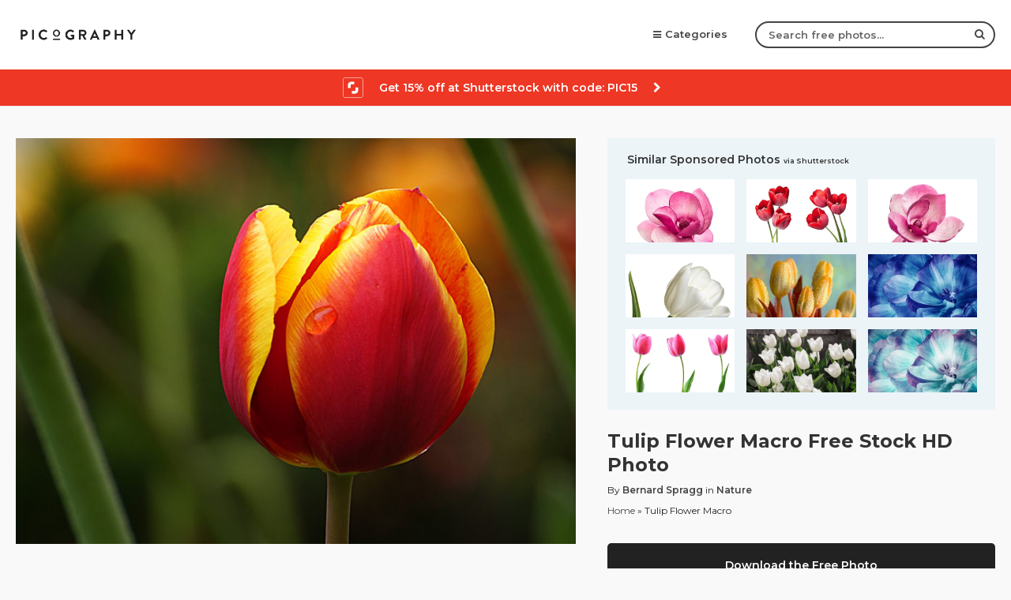

--- FILE ---
content_type: text/html; charset=UTF-8
request_url: https://picography.co/tulip-flower-macro/
body_size: 8033
content:
<!doctype html>

<html lang="en">

<head>
    <script src="https://www.googleoptimize.com/optimize.js?id=OPT-WS2NXTJ"></script>
    <!-- Google Tag Manager -->
    <script>(function(w,d,s,l,i){w[l]=w[l]||[];w[l].push({'gtm.start':
    new Date().getTime(),event:'gtm.js'});var f=d.getElementsByTagName(s)[0],
    j=d.createElement(s),dl=l!='dataLayer'?'&l='+l:'';j.async=true;j.src=
    'https://www.googletagmanager.com/gtm.js?id='+i+dl;f.parentNode.insertBefore(j,f);
    })(window,document,'script','dataLayer','GTM-M8HTSJM');</script>
    <!-- End Google Tag Manager -->
    <meta http-equiv="Content-Type" content="text/html" charset="UTF-8" />
    <meta name="viewport" content="width=device-width, initial-scale=1, maximum-scale=1">
    <meta name="google-site-verification" content="xli4t933GrynO8Adc9RdIfzc80jjEb2I8tscXfQ0cP4" />
    <link rel="apple-touch-icon" sizes="57x57" href="https://picography.co/wp-content/themes/picography-v3.0/images/apple-icon-57x57.png">
    <link rel="apple-touch-icon" sizes="60x60" href="https://picography.co/wp-content/themes/picography-v3.0/images/apple-icon-60x60.png">
    <link rel="apple-touch-icon" sizes="72x72" href="https://picography.co/wp-content/themes/picography-v3.0/images/apple-icon-72x72.png">
    <link rel="apple-touch-icon" sizes="76x76" href="https://picography.co/wp-content/themes/picography-v3.0/images/apple-icon-76x76.png">
    <link rel="apple-touch-icon" sizes="114x114" href="https://picography.co/wp-content/themes/picography-v3.0/images/apple-icon-114x114.png">
    <link rel="apple-touch-icon" sizes="120x120" href="https://picography.co/wp-content/themes/picography-v3.0/images/apple-icon-120x120.png">
    <link rel="apple-touch-icon" sizes="144x144" href="https://picography.co/wp-content/themes/picography-v3.0/images/apple-icon-144x144.png">
    <link rel="apple-touch-icon" sizes="152x152" href="https://picography.co/wp-content/themes/picography-v3.0/images/apple-icon-152x152.png">
    <link rel="apple-touch-icon" sizes="180x180" href="https://picography.co/wp-content/themes/picography-v3.0/images/apple-icon-180x180.png">
    <link rel="icon" type="image/png" sizes="192x192" href="https://picography.co/wp-content/themes/picography-v3.0/images/android-icon-192x192.png">
    <link rel="icon" type="image/png" sizes="32x32" href="https://picography.co/wp-content/themes/picography-v3.0/images/favicon-32x32.png">
    <link rel="icon" type="image/png" sizes="96x96" href="https://picography.co/wp-content/themes/picography-v3.0/images/favicon-96x96.png">
    <link rel="icon" type="image/png" sizes="16x16" href="https://picography.co/wp-content/themes/picography-v3.0/images/favicon-16x16.png">
    <meta name="msapplication-TileColor" content="#000000">
    <meta name="msapplication-TileImage" content="https://picography.co/wp-content/themes/picography-v3.0/images/ms-icon-144x144.png">
    <meta name="theme-color" content="#000000">
    <link rel="shortcut icon" href="https://picography.co/wp-content/themes/picography-v3.0/images/favicon.png">
    <link rel="alternate" type="application/rss+xml" title="Picography RSS Feed" href="https://picography.co/feed/" />
    <link rel="alternate" type="application/atom+xml" title="Picography Atom Feed" href="https://picography.co/feed/atom/" />
    <link rel="pingback" href="https://picography.co/xmlrpc.php" />
    <meta name="google-site-verification" content="s8LLs0SnPuiww9sI6fQb9W_BiiY-Z4B3koFqI82KZWU" />
    <script async src="https://www.googletagmanager.com/gtag/js?id=UA-109514044-1"></script>
    <script>
        window.dataLayer = window.dataLayer || [];

        function gtag() {
            dataLayer.push(arguments);
        }
        gtag('js', new Date());

        gtag('config', 'UA-109514044-1');

    </script>
    <title>
        Download Tulip Flower Macro | Free Stock Photo and Image | Picography    </title>
    <meta name='robots' content='index, follow, max-image-preview:large, max-snippet:-1, max-video-preview:-1' />
	<style>img:is([sizes="auto" i], [sizes^="auto," i]) { contain-intrinsic-size: 3000px 1500px }</style>
	
	<!-- This site is optimized with the Yoast SEO plugin v26.5 - https://yoast.com/wordpress/plugins/seo/ -->
	<meta name="description" content="Download the free photo Tulip Flower Macro and use it on any type of project. No attribution. CC0 stock." />
	<link rel="canonical" href="https://picography.co/tulip-flower-macro/" />
	<meta property="og:locale" content="en_US" />
	<meta property="og:type" content="article" />
	<meta property="og:title" content="Download Tulip Flower Macro | Free Stock Photo and Image | Picography" />
	<meta property="og:description" content="Download the free photo Tulip Flower Macro and use it on any type of project. No attribution. CC0 stock." />
	<meta property="og:url" content="https://picography.co/tulip-flower-macro/" />
	<meta property="og:site_name" content="Picography" />
	<meta property="article:publisher" content="https://www.facebook.com/picography.co" />
	<meta property="article:published_time" content="2019-12-04T09:20:12+00:00" />
	<meta property="og:image" content="https://picography.co/wp-content/uploads/2019/10/picography-warm-flower-tones-macro-828x600.jpg" />
	<meta property="og:image:width" content="828" />
	<meta property="og:image:height" content="600" />
	<meta property="og:image:type" content="image/jpeg" />
	<meta name="author" content="Bernard Spragg" />
	<meta name="twitter:card" content="summary_large_image" />
	<meta name="twitter:creator" content="@picography" />
	<meta name="twitter:site" content="@picography" />
	<meta name="twitter:label1" content="Written by" />
	<meta name="twitter:data1" content="Bernard Spragg" />
	<script type="application/ld+json" class="yoast-schema-graph">{"@context":"https://schema.org","@graph":[{"@type":"Article","@id":"https://picography.co/tulip-flower-macro/#article","isPartOf":{"@id":"https://picography.co/tulip-flower-macro/"},"author":{"name":"Bernard Spragg","@id":"https://picography.co/#/schema/person/e55b65b348cc63b927252c68017ff4f5"},"headline":"Tulip Flower Macro","datePublished":"2019-12-04T09:20:12+00:00","mainEntityOfPage":{"@id":"https://picography.co/tulip-flower-macro/"},"wordCount":3,"publisher":{"@id":"https://picography.co/#organization"},"image":{"@id":"https://picography.co/tulip-flower-macro/#primaryimage"},"thumbnailUrl":"https://picography.co/wp-content/uploads/2019/10/picography-warm-flower-tones-macro.jpg","keywords":["Bloom","Blossom","blur","Closeup","dew","easter","flora","flower","Garden","macro","petals","Plant","Spring","Tulip"],"articleSection":["Nature"],"inLanguage":"en-US"},{"@type":"WebPage","@id":"https://picography.co/tulip-flower-macro/","url":"https://picography.co/tulip-flower-macro/","name":"Download Tulip Flower Macro | Free Stock Photo and Image | Picography","isPartOf":{"@id":"https://picography.co/#website"},"primaryImageOfPage":{"@id":"https://picography.co/tulip-flower-macro/#primaryimage"},"image":{"@id":"https://picography.co/tulip-flower-macro/#primaryimage"},"thumbnailUrl":"https://picography.co/wp-content/uploads/2019/10/picography-warm-flower-tones-macro.jpg","datePublished":"2019-12-04T09:20:12+00:00","description":"Download the free photo Tulip Flower Macro and use it on any type of project. No attribution. CC0 stock.","breadcrumb":{"@id":"https://picography.co/tulip-flower-macro/#breadcrumb"},"inLanguage":"en-US","potentialAction":[{"@type":"ReadAction","target":["https://picography.co/tulip-flower-macro/"]}]},{"@type":"ImageObject","inLanguage":"en-US","@id":"https://picography.co/tulip-flower-macro/#primaryimage","url":"https://picography.co/wp-content/uploads/2019/10/picography-warm-flower-tones-macro.jpg","contentUrl":"https://picography.co/wp-content/uploads/2019/10/picography-warm-flower-tones-macro.jpg","width":2400,"height":1740},{"@type":"BreadcrumbList","@id":"https://picography.co/tulip-flower-macro/#breadcrumb","itemListElement":[{"@type":"ListItem","position":1,"name":"Home","item":"https://picography.co/"},{"@type":"ListItem","position":2,"name":"Tulip Flower Macro"}]},{"@type":"WebSite","@id":"https://picography.co/#website","url":"https://picography.co/","name":"Picography","description":"Beautiful HD Free Stock Photos (CC0)","publisher":{"@id":"https://picography.co/#organization"},"potentialAction":[{"@type":"SearchAction","target":{"@type":"EntryPoint","urlTemplate":"https://picography.co/?s={search_term_string}"},"query-input":{"@type":"PropertyValueSpecification","valueRequired":true,"valueName":"search_term_string"}}],"inLanguage":"en-US"},{"@type":"Organization","@id":"https://picography.co/#organization","name":"Picography","url":"https://picography.co/","logo":{"@type":"ImageObject","inLanguage":"en-US","@id":"https://picography.co/#/schema/logo/image/","url":"https://picography.co/wp-content/uploads/2017/04/picography.png","contentUrl":"https://picography.co/wp-content/uploads/2017/04/picography.png","width":1200,"height":290,"caption":"Picography"},"image":{"@id":"https://picography.co/#/schema/logo/image/"},"sameAs":["https://www.facebook.com/picography.co","https://x.com/picography"]},{"@type":"Person","@id":"https://picography.co/#/schema/person/e55b65b348cc63b927252c68017ff4f5","name":"Bernard Spragg","image":{"@type":"ImageObject","inLanguage":"en-US","@id":"https://picography.co/#/schema/person/image/","url":"https://secure.gravatar.com/avatar/24eee2558f957aea7e1d91528adbd6bb57e23d4bc79250e443523e15488b33b4?s=96&d=mm&r=g","contentUrl":"https://secure.gravatar.com/avatar/24eee2558f957aea7e1d91528adbd6bb57e23d4bc79250e443523e15488b33b4?s=96&d=mm&r=g","caption":"Bernard Spragg"},"sameAs":["https://www.flickr.com/photos/volvob12b/"],"url":"https://picography.co/photographer/bernardspragg/"}]}</script>
	<!-- / Yoast SEO plugin. -->


<link rel='dns-prefetch' href='//fonts.googleapis.com' />
<link rel='dns-prefetch' href='//cdnjs.cloudflare.com' />
<link rel='stylesheet' id='wp-block-library-css' href='https://picography.co/wp-includes/css/dist/block-library/style.min.css?ver=6.8.3' type='text/css' media='all' />
<style id='classic-theme-styles-inline-css' type='text/css'>
/*! This file is auto-generated */
.wp-block-button__link{color:#fff;background-color:#32373c;border-radius:9999px;box-shadow:none;text-decoration:none;padding:calc(.667em + 2px) calc(1.333em + 2px);font-size:1.125em}.wp-block-file__button{background:#32373c;color:#fff;text-decoration:none}
</style>
<style id='global-styles-inline-css' type='text/css'>
:root{--wp--preset--aspect-ratio--square: 1;--wp--preset--aspect-ratio--4-3: 4/3;--wp--preset--aspect-ratio--3-4: 3/4;--wp--preset--aspect-ratio--3-2: 3/2;--wp--preset--aspect-ratio--2-3: 2/3;--wp--preset--aspect-ratio--16-9: 16/9;--wp--preset--aspect-ratio--9-16: 9/16;--wp--preset--color--black: #000000;--wp--preset--color--cyan-bluish-gray: #abb8c3;--wp--preset--color--white: #ffffff;--wp--preset--color--pale-pink: #f78da7;--wp--preset--color--vivid-red: #cf2e2e;--wp--preset--color--luminous-vivid-orange: #ff6900;--wp--preset--color--luminous-vivid-amber: #fcb900;--wp--preset--color--light-green-cyan: #7bdcb5;--wp--preset--color--vivid-green-cyan: #00d084;--wp--preset--color--pale-cyan-blue: #8ed1fc;--wp--preset--color--vivid-cyan-blue: #0693e3;--wp--preset--color--vivid-purple: #9b51e0;--wp--preset--gradient--vivid-cyan-blue-to-vivid-purple: linear-gradient(135deg,rgba(6,147,227,1) 0%,rgb(155,81,224) 100%);--wp--preset--gradient--light-green-cyan-to-vivid-green-cyan: linear-gradient(135deg,rgb(122,220,180) 0%,rgb(0,208,130) 100%);--wp--preset--gradient--luminous-vivid-amber-to-luminous-vivid-orange: linear-gradient(135deg,rgba(252,185,0,1) 0%,rgba(255,105,0,1) 100%);--wp--preset--gradient--luminous-vivid-orange-to-vivid-red: linear-gradient(135deg,rgba(255,105,0,1) 0%,rgb(207,46,46) 100%);--wp--preset--gradient--very-light-gray-to-cyan-bluish-gray: linear-gradient(135deg,rgb(238,238,238) 0%,rgb(169,184,195) 100%);--wp--preset--gradient--cool-to-warm-spectrum: linear-gradient(135deg,rgb(74,234,220) 0%,rgb(151,120,209) 20%,rgb(207,42,186) 40%,rgb(238,44,130) 60%,rgb(251,105,98) 80%,rgb(254,248,76) 100%);--wp--preset--gradient--blush-light-purple: linear-gradient(135deg,rgb(255,206,236) 0%,rgb(152,150,240) 100%);--wp--preset--gradient--blush-bordeaux: linear-gradient(135deg,rgb(254,205,165) 0%,rgb(254,45,45) 50%,rgb(107,0,62) 100%);--wp--preset--gradient--luminous-dusk: linear-gradient(135deg,rgb(255,203,112) 0%,rgb(199,81,192) 50%,rgb(65,88,208) 100%);--wp--preset--gradient--pale-ocean: linear-gradient(135deg,rgb(255,245,203) 0%,rgb(182,227,212) 50%,rgb(51,167,181) 100%);--wp--preset--gradient--electric-grass: linear-gradient(135deg,rgb(202,248,128) 0%,rgb(113,206,126) 100%);--wp--preset--gradient--midnight: linear-gradient(135deg,rgb(2,3,129) 0%,rgb(40,116,252) 100%);--wp--preset--font-size--small: 13px;--wp--preset--font-size--medium: 20px;--wp--preset--font-size--large: 36px;--wp--preset--font-size--x-large: 42px;--wp--preset--spacing--20: 0.44rem;--wp--preset--spacing--30: 0.67rem;--wp--preset--spacing--40: 1rem;--wp--preset--spacing--50: 1.5rem;--wp--preset--spacing--60: 2.25rem;--wp--preset--spacing--70: 3.38rem;--wp--preset--spacing--80: 5.06rem;--wp--preset--shadow--natural: 6px 6px 9px rgba(0, 0, 0, 0.2);--wp--preset--shadow--deep: 12px 12px 50px rgba(0, 0, 0, 0.4);--wp--preset--shadow--sharp: 6px 6px 0px rgba(0, 0, 0, 0.2);--wp--preset--shadow--outlined: 6px 6px 0px -3px rgba(255, 255, 255, 1), 6px 6px rgba(0, 0, 0, 1);--wp--preset--shadow--crisp: 6px 6px 0px rgba(0, 0, 0, 1);}:where(.is-layout-flex){gap: 0.5em;}:where(.is-layout-grid){gap: 0.5em;}body .is-layout-flex{display: flex;}.is-layout-flex{flex-wrap: wrap;align-items: center;}.is-layout-flex > :is(*, div){margin: 0;}body .is-layout-grid{display: grid;}.is-layout-grid > :is(*, div){margin: 0;}:where(.wp-block-columns.is-layout-flex){gap: 2em;}:where(.wp-block-columns.is-layout-grid){gap: 2em;}:where(.wp-block-post-template.is-layout-flex){gap: 1.25em;}:where(.wp-block-post-template.is-layout-grid){gap: 1.25em;}.has-black-color{color: var(--wp--preset--color--black) !important;}.has-cyan-bluish-gray-color{color: var(--wp--preset--color--cyan-bluish-gray) !important;}.has-white-color{color: var(--wp--preset--color--white) !important;}.has-pale-pink-color{color: var(--wp--preset--color--pale-pink) !important;}.has-vivid-red-color{color: var(--wp--preset--color--vivid-red) !important;}.has-luminous-vivid-orange-color{color: var(--wp--preset--color--luminous-vivid-orange) !important;}.has-luminous-vivid-amber-color{color: var(--wp--preset--color--luminous-vivid-amber) !important;}.has-light-green-cyan-color{color: var(--wp--preset--color--light-green-cyan) !important;}.has-vivid-green-cyan-color{color: var(--wp--preset--color--vivid-green-cyan) !important;}.has-pale-cyan-blue-color{color: var(--wp--preset--color--pale-cyan-blue) !important;}.has-vivid-cyan-blue-color{color: var(--wp--preset--color--vivid-cyan-blue) !important;}.has-vivid-purple-color{color: var(--wp--preset--color--vivid-purple) !important;}.has-black-background-color{background-color: var(--wp--preset--color--black) !important;}.has-cyan-bluish-gray-background-color{background-color: var(--wp--preset--color--cyan-bluish-gray) !important;}.has-white-background-color{background-color: var(--wp--preset--color--white) !important;}.has-pale-pink-background-color{background-color: var(--wp--preset--color--pale-pink) !important;}.has-vivid-red-background-color{background-color: var(--wp--preset--color--vivid-red) !important;}.has-luminous-vivid-orange-background-color{background-color: var(--wp--preset--color--luminous-vivid-orange) !important;}.has-luminous-vivid-amber-background-color{background-color: var(--wp--preset--color--luminous-vivid-amber) !important;}.has-light-green-cyan-background-color{background-color: var(--wp--preset--color--light-green-cyan) !important;}.has-vivid-green-cyan-background-color{background-color: var(--wp--preset--color--vivid-green-cyan) !important;}.has-pale-cyan-blue-background-color{background-color: var(--wp--preset--color--pale-cyan-blue) !important;}.has-vivid-cyan-blue-background-color{background-color: var(--wp--preset--color--vivid-cyan-blue) !important;}.has-vivid-purple-background-color{background-color: var(--wp--preset--color--vivid-purple) !important;}.has-black-border-color{border-color: var(--wp--preset--color--black) !important;}.has-cyan-bluish-gray-border-color{border-color: var(--wp--preset--color--cyan-bluish-gray) !important;}.has-white-border-color{border-color: var(--wp--preset--color--white) !important;}.has-pale-pink-border-color{border-color: var(--wp--preset--color--pale-pink) !important;}.has-vivid-red-border-color{border-color: var(--wp--preset--color--vivid-red) !important;}.has-luminous-vivid-orange-border-color{border-color: var(--wp--preset--color--luminous-vivid-orange) !important;}.has-luminous-vivid-amber-border-color{border-color: var(--wp--preset--color--luminous-vivid-amber) !important;}.has-light-green-cyan-border-color{border-color: var(--wp--preset--color--light-green-cyan) !important;}.has-vivid-green-cyan-border-color{border-color: var(--wp--preset--color--vivid-green-cyan) !important;}.has-pale-cyan-blue-border-color{border-color: var(--wp--preset--color--pale-cyan-blue) !important;}.has-vivid-cyan-blue-border-color{border-color: var(--wp--preset--color--vivid-cyan-blue) !important;}.has-vivid-purple-border-color{border-color: var(--wp--preset--color--vivid-purple) !important;}.has-vivid-cyan-blue-to-vivid-purple-gradient-background{background: var(--wp--preset--gradient--vivid-cyan-blue-to-vivid-purple) !important;}.has-light-green-cyan-to-vivid-green-cyan-gradient-background{background: var(--wp--preset--gradient--light-green-cyan-to-vivid-green-cyan) !important;}.has-luminous-vivid-amber-to-luminous-vivid-orange-gradient-background{background: var(--wp--preset--gradient--luminous-vivid-amber-to-luminous-vivid-orange) !important;}.has-luminous-vivid-orange-to-vivid-red-gradient-background{background: var(--wp--preset--gradient--luminous-vivid-orange-to-vivid-red) !important;}.has-very-light-gray-to-cyan-bluish-gray-gradient-background{background: var(--wp--preset--gradient--very-light-gray-to-cyan-bluish-gray) !important;}.has-cool-to-warm-spectrum-gradient-background{background: var(--wp--preset--gradient--cool-to-warm-spectrum) !important;}.has-blush-light-purple-gradient-background{background: var(--wp--preset--gradient--blush-light-purple) !important;}.has-blush-bordeaux-gradient-background{background: var(--wp--preset--gradient--blush-bordeaux) !important;}.has-luminous-dusk-gradient-background{background: var(--wp--preset--gradient--luminous-dusk) !important;}.has-pale-ocean-gradient-background{background: var(--wp--preset--gradient--pale-ocean) !important;}.has-electric-grass-gradient-background{background: var(--wp--preset--gradient--electric-grass) !important;}.has-midnight-gradient-background{background: var(--wp--preset--gradient--midnight) !important;}.has-small-font-size{font-size: var(--wp--preset--font-size--small) !important;}.has-medium-font-size{font-size: var(--wp--preset--font-size--medium) !important;}.has-large-font-size{font-size: var(--wp--preset--font-size--large) !important;}.has-x-large-font-size{font-size: var(--wp--preset--font-size--x-large) !important;}
:where(.wp-block-post-template.is-layout-flex){gap: 1.25em;}:where(.wp-block-post-template.is-layout-grid){gap: 1.25em;}
:where(.wp-block-columns.is-layout-flex){gap: 2em;}:where(.wp-block-columns.is-layout-grid){gap: 2em;}
:root :where(.wp-block-pullquote){font-size: 1.5em;line-height: 1.6;}
</style>
<link rel='stylesheet' id='style-css' href='https://picography.co/wp-content/themes/picography-v3.0/style.css?ver=3.23' type='text/css' media='all' />
<link rel='stylesheet' id='googleFonts-css' href='https://fonts.googleapis.com/css?family=Montserrat%3A400%2C600%2C700%2C800&#038;ver=6.8.3' type='text/css' media='all' />
<link rel='stylesheet' id='font-awesome-css' href='https://cdnjs.cloudflare.com/ajax/libs/font-awesome/4.7.0/css/font-awesome.css?ver=6.8.3' type='text/css' media='all' />
<script type="text/javascript" src="https://picography.co/wp-content/themes/picography-v3.0/js/jquery.min.js?ver=1.8.4" id="jquery-js"></script>
<script type="text/javascript" src="https://picography.co/wp-content/themes/picography-v3.0/js/script.js?ver=6.8.3" id="script-js"></script>
<script type="text/javascript" src="https://picography.co/wp-content/themes/picography-v3.0/js/header-menu-icon.js?ver=6.8.3" id="header-menu-icon-js"></script>
<script type="text/javascript" src="https://picography.co/wp-content/themes/picography-v3.0/js/scroll-menu.js?ver=6.8.3" id="scrollmenu-js"></script>
<link rel="https://api.w.org/" href="https://picography.co/wp-json/" /><link rel="alternate" title="JSON" type="application/json" href="https://picography.co/wp-json/wp/v2/posts/4819" /><meta name="generator" content="WordPress 6.8.3" />
<link rel='shortlink' href='https://picography.co/?p=4819' />
<link rel="alternate" title="oEmbed (JSON)" type="application/json+oembed" href="https://picography.co/wp-json/oembed/1.0/embed?url=https%3A%2F%2Fpicography.co%2Ftulip-flower-macro%2F" />
<link rel="alternate" title="oEmbed (XML)" type="text/xml+oembed" href="https://picography.co/wp-json/oembed/1.0/embed?url=https%3A%2F%2Fpicography.co%2Ftulip-flower-macro%2F&#038;format=xml" />
</head>

<body class="wp-singular post-template-default single single-post postid-4819 single-format-standard wp-theme-picography-v30">
    <!-- Google Tag Manager (noscript) -->
    <noscript><iframe src="https://www.googletagmanager.com/ns.html?id=GTM-M8HTSJM"
    height="0" width="0" style="display:none;visibility:hidden"></iframe></noscript>
    <!-- End Google Tag Manager (noscript) -->
    <header id="header">
        <div class="header-container">
            <div class="logo">
                <a href="https://picography.co/"><img src="https://picography.co/wp-content/themes/picography-v3.0/images/logo.png" alt="Picography" id="logo"></a>
            </div>
            <nav>
                <ul>
                                        <li class="drop-menu"> <a href="#"><span class="fa fa-bars"></span>Categories</a>
                        <ul class="browse-dropdown">
                            <li>
                                <ul>
                                                                        <li><a title="Abstract free photos" href="https://picography.co/category/abstract/">Abstract</a></li>
                                                                        <li><a title="Animals free photos" href="https://picography.co/category/animals/">Animals</a></li>
                                                                        <li><a title="Architecture free photos" href="https://picography.co/category/architecture/">Architecture</a></li>
                                                                        <li><a title="Art &amp; Design free photos" href="https://picography.co/category/art-design/">Art &amp; Design</a></li>
                                                                        <li><a title="Business free photos" href="https://picography.co/category/business/">Business</a></li>
                                                                        <li><a title="City free photos" href="https://picography.co/category/city/">City</a></li>
                                                                        <li><a title="Cultural free photos" href="https://picography.co/category/cultural/">Cultural</a></li>
                                                                        <li><a title="Fashion free photos" href="https://picography.co/category/fashion/">Fashion</a></li>
                                                                        <li><a title="Festive free photos" href="https://picography.co/category/festive/">Festive</a></li>
                                                                        <li><a title="Food free photos" href="https://picography.co/category/food/">Food</a></li>
                                                                        <li><a title="General free photos" href="https://picography.co/category/general/">General</a></li>
                                                                        <li><a title="Hospitality free photos" href="https://picography.co/category/hospitality/">Hospitality</a></li>
                                                                        <li><a title="Landscapes free photos" href="https://picography.co/category/landscapes/">Landscapes</a></li>
                                                                        <li><a title="Music free photos" href="https://picography.co/category/music/">Music</a></li>
                                                                        <li><a title="Nature free photos" href="https://picography.co/category/nature/">Nature</a></li>
                                                                        <li><a title="Objects free photos" href="https://picography.co/category/objects/">Objects</a></li>
                                                                        <li><a title="People free photos" href="https://picography.co/category/people/">People</a></li>
                                                                        <li><a title="Scenery free photos" href="https://picography.co/category/scenery/">Scenery</a></li>
                                                                        <li><a title="Seasonal free photos" href="https://picography.co/category/seasonal/">Seasonal</a></li>
                                                                        <li><a title="Space free photos" href="https://picography.co/category/space/">Space</a></li>
                                                                        <li><a title="Sport free photos" href="https://picography.co/category/sport/">Sport</a></li>
                                                                        <li><a title="Technology free photos" href="https://picography.co/category/technology/">Technology</a></li>
                                                                        <li><a title="Transport free photos" href="https://picography.co/category/transport/">Transport</a></li>
                                                                        <li><a title="Travel free photos" href="https://picography.co/category/travel/">Travel</a></li>
                                                                        <li><a title="Virtual Backgrounds free photos" href="https://picography.co/category/virtual-backgrounds/">Virtual Backgrounds</a></li>
                                                                        <li><a title="Wildlife free photos" href="https://picography.co/category/wildlife/">Wildlife</a></li>
                                                                    </ul>
                            </li>
                        </ul>
                    </li>
                                        </li>
                    <li class="search-field">
                        <form role="search" method="get" action="https://picography.co/">
                            <input type="text" name="s" class="search" id="s" placeholder="Search free photos..." required="">
                            <button type="submit" class="submit"><span class="fa fa-search"></span></button>
                                                    </form>
                    </li>
                </ul>
            </nav>
        </div>
        <div class="sstk-new-banner">
            <a href="https://shutterstock.7eer.net/c/489458/1971751/1305?subId1=pico-hero-promo-code&sharedid=picography" target="_blank" rel="nofollow" class="sstk-btn"><img src="https://picography.co/wp-content/themes/picography-v3.0/images/shutterstock.svg" width="24" height="24" alt="Shutterstock" />Get 15% off at Shutterstock with code: PIC15 <i class="fa fa-chevron-right"></i></a>
        </div>
    </header>
    <main class="container single-photo-page">
        <article class="content" id="post-4819" class="post-4819 post type-post status-publish format-standard has-post-thumbnail hentry category-nature tag-bloom tag-blossom tag-blur tag-closeup tag-dew tag-easter tag-flora tag-flower tag-garden tag-macro tag-petals tag-plant tag-spring tag-tulip">
        <div class="single-photo-image" itemscope itemtype="http://schema.org/ImageObject">
            <span itemprop="image">
                <img src="https://picography.co/wp-content/uploads/2019/10/picography-warm-flower-tones-macro-768x557.jpg" alt="Bloom Blossom blur Closeup dew easter flora flower Garden macro petals Plant Spring Tulip free photo CC0" title="Tulip Flower Macro" itemprop="contentUrl">
                <span class="hidden" itemprop="name">Tulip Flower Macro </span>
                <span class="hidden" itemprop="license">https://picography.co/terms/</span>
                <span class="hidden" itemprop="acquireLicensePage">https://picography.co/about/</span>
            </span>
        </div>

        <h2>Related Photos:</h2>
        <div class="related-posts">
                        <div class="related-thumb">
                <a rel="external" href="https://picography.co/blue-digital-motion-background/">
                    <img width="250" height="166" src="https://picography.co/wp-content/uploads/2024/10/picography-vidsplay-motion-effect-01-250x166.jpg" class="attachment-related_thumbnail size-related_thumbnail wp-post-image" alt="picography-vidsplay-motion-effect-01" decoding="async" srcset="https://picography.co/wp-content/uploads/2024/10/picography-vidsplay-motion-effect-01-250x166.jpg 250w, https://picography.co/wp-content/uploads/2024/10/picography-vidsplay-motion-effect-01-900x600.jpg 900w, https://picography.co/wp-content/uploads/2024/10/picography-vidsplay-motion-effect-01-600x400.jpg 600w" sizes="(max-width: 250px) 100vw, 250px" title="Blue Digital Motion Background" />                </a>
            </div>
                        <div class="related-thumb">
                <a rel="external" href="https://picography.co/single-fall-leaf/">
                    <img width="250" height="166" src="https://picography.co/wp-content/uploads/2024/10/picography-colorful-fall-leaf-250x166.jpg" class="attachment-related_thumbnail size-related_thumbnail wp-post-image" alt="picography-colorful-fall-leaf" decoding="async" srcset="https://picography.co/wp-content/uploads/2024/10/picography-colorful-fall-leaf-250x166.jpg 250w, https://picography.co/wp-content/uploads/2024/10/picography-colorful-fall-leaf-900x600.jpg 900w, https://picography.co/wp-content/uploads/2024/10/picography-colorful-fall-leaf-768x512.jpg 768w, https://picography.co/wp-content/uploads/2024/10/picography-colorful-fall-leaf-1536x1024.jpg 1536w, https://picography.co/wp-content/uploads/2024/10/picography-colorful-fall-leaf-2048x1365.jpg 2048w, https://picography.co/wp-content/uploads/2024/10/picography-colorful-fall-leaf-600x400.jpg 600w" sizes="(max-width: 250px) 100vw, 250px" title="Single Fall Leaf" />                </a>
            </div>
                        <div class="related-thumb">
                <a rel="external" href="https://picography.co/rustic-wood-detail/">
                    <img width="250" height="166" src="https://picography.co/wp-content/uploads/2024/10/picography-rustic-wood-slices-250x166.jpg" class="attachment-related_thumbnail size-related_thumbnail wp-post-image" alt="picography-rustic-wood-slices" decoding="async" srcset="https://picography.co/wp-content/uploads/2024/10/picography-rustic-wood-slices-250x166.jpg 250w, https://picography.co/wp-content/uploads/2024/10/picography-rustic-wood-slices-900x600.jpg 900w, https://picography.co/wp-content/uploads/2024/10/picography-rustic-wood-slices-600x400.jpg 600w" sizes="(max-width: 250px) 100vw, 250px" title="Rustic Wood Detail" />                </a>
            </div>
                        <div class="related-thumb">
                <a rel="external" href="https://picography.co/fall-leaf-texture/">
                    <img width="250" height="166" src="https://picography.co/wp-content/uploads/2024/10/picography-macro-leaf-detail-250x166.jpg" class="attachment-related_thumbnail size-related_thumbnail wp-post-image" alt="picography-macro-leaf-detail" decoding="async" loading="lazy" srcset="https://picography.co/wp-content/uploads/2024/10/picography-macro-leaf-detail-250x166.jpg 250w, https://picography.co/wp-content/uploads/2024/10/picography-macro-leaf-detail-900x600.jpg 900w, https://picography.co/wp-content/uploads/2024/10/picography-macro-leaf-detail-768x512.jpg 768w, https://picography.co/wp-content/uploads/2024/10/picography-macro-leaf-detail-1536x1024.jpg 1536w, https://picography.co/wp-content/uploads/2024/10/picography-macro-leaf-detail-2048x1365.jpg 2048w, https://picography.co/wp-content/uploads/2024/10/picography-macro-leaf-detail-600x400.jpg 600w" sizes="auto, (max-width: 250px) 100vw, 250px" title="Fall Leaf Texture" />                </a>
            </div>
                        <div class="related-thumb">
                <a rel="external" href="https://picography.co/one-dollar-bill/">
                    <img width="250" height="166" src="https://picography.co/wp-content/uploads/2024/07/picography-macro-paper-money-007-250x166.jpg" class="attachment-related_thumbnail size-related_thumbnail wp-post-image" alt="picography-macro-paper-money-007" decoding="async" loading="lazy" srcset="https://picography.co/wp-content/uploads/2024/07/picography-macro-paper-money-007-250x166.jpg 250w, https://picography.co/wp-content/uploads/2024/07/picography-macro-paper-money-007-900x600.jpg 900w, https://picography.co/wp-content/uploads/2024/07/picography-macro-paper-money-007-768x513.jpg 768w, https://picography.co/wp-content/uploads/2024/07/picography-macro-paper-money-007-1536x1025.jpg 1536w, https://picography.co/wp-content/uploads/2024/07/picography-macro-paper-money-007-2048x1367.jpg 2048w, https://picography.co/wp-content/uploads/2024/07/picography-macro-paper-money-007-600x400.jpg 600w" sizes="auto, (max-width: 250px) 100vw, 250px" title="One Dollar Bill" />                </a>
            </div>
                    </div>
            </article>
    <aside class="sidebar">
    <div class="shutterstock-wrap">
        <h3>Similar Sponsored Photos <small>via Shutterstock</small></h3>
        <form id="search-form">
            <input type="hidden" id="query" name="query" value="Tulip Flower Macro" />
            <input type="hidden" name="client_secret" id="client_secret" value="a2698-863e6-a2e93-15ce9-8bf0b-5e283">
            <input type="hidden" name="client_id" id="client_id" value="8a58a-e7b9c-af9c8-43252-393a4-b6645">
            <input type="hidden" name="per_page" id="per_page" value="9">
            <input type="hidden" name="orientation" id="orientation" value="horizontal">
            <input type="hidden" name="image_type" id="image_type" value="photo">
            <input type="hidden" name="safe" id="safe" value="true">
        </form>
        <div id="image-search-results"></div>
    </div>
    <h1 itemprop="name">
        Tulip Flower Macro Free Stock HD Photo
    </h1>
    <div class="single-photo-category"><span class="photographer-profile">By
            <a href="https://picography.co/photographer/bernardspragg/" title="Posts by Bernard Spragg" rel="author">Bernard Spragg</a></span> in
        <ul class="post-categories">
	<li><a href="https://picography.co/category/nature/" rel="category tag">Nature</a></li></ul>     </div>
    <p id="breadcrumbs"><span><span><a href="https://picography.co/">Home</a></span> » <span class="breadcrumb_last" aria-current="page">Tulip Flower Macro</span></span></p>    <div class="download-buttons"><a target="_blank" href="https://picography.co/wp-content/uploads/2019/10/picography-warm-flower-tones-macro.jpg" title="Download the free photo" class="buttons download-button" download>Download the Free Photo</a>
    </div>
    <h2>Photo Tags:</h2>
    <div class="tags">
        <span itemprop="keywords">
            <ul><li><a href="https://picography.co/tag/bloom/" rel="tag">Bloom</a></li><li><a href="https://picography.co/tag/blossom/" rel="tag">Blossom</a></li><li><a href="https://picography.co/tag/blur/" rel="tag">blur</a></li><li><a href="https://picography.co/tag/closeup/" rel="tag">Closeup</a></li><li><a href="https://picography.co/tag/dew/" rel="tag">dew</a></li><li><a href="https://picography.co/tag/easter/" rel="tag">easter</a></li><li><a href="https://picography.co/tag/flora/" rel="tag">flora</a></li><li><a href="https://picography.co/tag/flower/" rel="tag">flower</a></li><li><a href="https://picography.co/tag/garden/" rel="tag">Garden</a></li><li><a href="https://picography.co/tag/macro/" rel="tag">macro</a></li><li><a href="https://picography.co/tag/petals/" rel="tag">petals</a></li><li><a href="https://picography.co/tag/plant/" rel="tag">Plant</a></li><li><a href="https://picography.co/tag/spring/" rel="tag">Spring</a></li><li><a href="https://picography.co/tag/tulip/" rel="tag">Tulip</a></li></ul></span>
    </div>
</aside>
</main>
		<a class="sstk-banner" target="_blank" rel="nofollow" href="https://shutterstock.7eer.net/c/489458/1971751/1305?subId1=pico-wide-banner&sharedid=picography">
		    <img src="https://picography.co/wp-content/themes/picography-v3.0/images/sstk-wide.jpg" width="1200" height="130" alt="Shutterstock" />
		</a>
		<div id="popular-categories">
		    <ul>
		        <li><a href="https://picography.co/tag/architecture/"><i class="fa fa-hashtag"></i>architecture</a></li>
		        <li><a href="https://picography.co/tag/urban/"><i class="fa fa-hashtag"></i>urban</a></li>
		        <li><a href="https://picography.co/tag/ocean/"><i class="fa fa-hashtag"></i>ocean</a></li>
		        <li><a href="https://picography.co/tag/mobile/"><i class="fa fa-hashtag"></i>mobile</a></li>
		        <li><a href="https://picography.co/tag/man/"><i class="fa fa-hashtag"></i>man</a></li>
		        <li><a href="https://picography.co/tag/woman/"><i class="fa fa-hashtag"></i>woman</a></li>
		        <li><a href="https://picography.co/tag/people/"><i class="fa fa-hashtag"></i>people</a></li>
		        <li><a href="https://picography.co/tag/street/"><i class="fa fa-hashtag"></i>street</a></li>
		        <li><a href="https://picography.co/tag/trees/"><i class="fa fa-hashtag"></i>trees</a></li>
		        <li><a href="https://picography.co/tag/building/"><i class="fa fa-hashtag"></i>building</a></li>
		        <li><a href="https://picography.co/tag/night/"><i class="fa fa-hashtag"></i>night</a></li>
		        <li><a href="https://picography.co/tag/high-resolution/"><i class="fa fa-hashtag"></i>high-resolution</a></li>
		        <li><a href="https://picography.co/category/nature/"><i class="fa fa-hashtag"></i>nature</a></li>
		        <li><a href="https://picography.co/tag/wallpaper/"><i class="fa fa-hashtag"></i>wallpaper</a></li>
		        <li><a href="https://picography.co/category/scenery"><i class="fa fa-hashtag"></i>scenery</a></li>
		        <li><a href="https://picography.co/category/flowers"><i class="fa fa-hashtag"></i>flowers</a></li>
		        <li><a href="https://picography.co/category/mountains"><i class="fa fa-hashtag"></i>mountains</a></li>
		        <li><a href="https://picography.co/category/sunset"><i class="fa fa-hashtag"></i>sunset</a></li>
		        <li><a href="https://picography.co/tag/cc0/"><i class="fa fa-hashtag"></i>cc0</a></li>
		        <li><a href="https://picography.co/tag/stock-photo/"><i class="fa fa-hashtag"></i>stock photo</a></li>
		    </ul>
		</div>
		<footer id="footer">
		    <div class="footer-copyright">
		        <div class="left">
		            <a href="https://picography.co/about/">About</a>
		            <a href="https://picography.co/terms/">Terms</a>
		            <a href="https://picography.co/privacy/">Privacy</a>
		            <a target="_blank" href="https://twitter.com/picography" rel="nofollow"><i class="fa fa-twitter"></i></a>
		            <a target="_blank" href="https://www.facebook.com/picography.co/" rel="nofollow"><i class="fa fa-facebook"></i></a>
		        </div>
		        <div class="right">
		            &copy;
		            2025		            <strong>Picography.co</strong>
		        </div>
		    </div>
		</footer>
		<script type="text/javascript" src="https://picography.co/wp-content/themes/picography-v3.0/js/header-menu-icon.js"></script>
		<script type="speculationrules">
{"prefetch":[{"source":"document","where":{"and":[{"href_matches":"\/*"},{"not":{"href_matches":["\/wp-*.php","\/wp-admin\/*","\/wp-content\/uploads\/*","\/wp-content\/*","\/wp-content\/plugins\/*","\/wp-content\/themes\/picography-v3.0\/*","\/*\\?(.+)"]}},{"not":{"selector_matches":"a[rel~=\"nofollow\"]"}},{"not":{"selector_matches":".no-prefetch, .no-prefetch a"}}]},"eagerness":"conservative"}]}
</script>
		<script defer src="https://static.cloudflareinsights.com/beacon.min.js/vcd15cbe7772f49c399c6a5babf22c1241717689176015" integrity="sha512-ZpsOmlRQV6y907TI0dKBHq9Md29nnaEIPlkf84rnaERnq6zvWvPUqr2ft8M1aS28oN72PdrCzSjY4U6VaAw1EQ==" data-cf-beacon='{"version":"2024.11.0","token":"af3aed63433e4a5baa0a795a69375485","r":1,"server_timing":{"name":{"cfCacheStatus":true,"cfEdge":true,"cfExtPri":true,"cfL4":true,"cfOrigin":true,"cfSpeedBrain":true},"location_startswith":null}}' crossorigin="anonymous"></script>
</body>

		</html>


--- FILE ---
content_type: text/css
request_url: https://picography.co/wp-content/themes/picography-v3.0/style.css?ver=3.23
body_size: 9820
content:
/*
Theme Name:Picography
Theme URI:https://picography.co/
Author:Pico
Description:Gratisography version 3.0
Version:3.0
*/

/* RESET */
html,
body,
div,
span,
applet,
object,
iframe,
h1,
h2,
h3,
h4,
h5,
h6,
p,
blockquote,
pre,
a,
abbr,
acronym,
address,
big,
cite,
code,
del,
dfn,
em,
img,
ins,
kbd,
q,
s,
samp,
small,
strike,
strong,
sub,
sup,
tt,
var,
b,
u,
i,
center,
dl,
dt,
dd,
ol,
ul,
li,
fieldset,
form,
label,
legend,
table,
caption,
tbody,
tfoot,
thead,
tr,
th,
td,
article,
aside,
canvas,
details,
embed,
figure,
figcaption,
footer,
header,
hgroup,
menu,
nav,
output,
ruby,
section,
summary,
time,
mark,
audio,
video {
    margin: 0;
    padding: 0;
    border: 0;
    font-size: 100%;
    font: inherit;
    vertical-align: baseline
}

article,
aside,
details,
figcaption,
figure,
footer,
header,
hgroup,
menu,
nav,
section {
    display: block
}

ol,
ul {
    list-style: disc
}

blockquote,
q {
    quotes: none
}

blockquote:before,
blockquote:after,
q:before,
q:after {
    content: '';
    content: none
}

table {
    border-collapse: collapse;
    border-spacing: 0
}

.clear {
    clear: both;
    display: block;
    float: none;
    height: 0;
    line-height: 0;
    margin: 0;
    padding: 0;
    visibility: hidden
}

* html .clear {
    height: 1%
}

.clear:after {
    clear: both;
    content: ".";
    display: block;
    height: 0;
    visibility: hidden
}

::-webkit-input-placeholder {
    color: #666
}

::-moz-placeholder {
    color: #666
}

:-ms-input-placeholder {
    color: #666
}

:-moz-placeholder {
    color: #666
}

body {
    background: #f9f9f9;
    color: #222;
    font-family: Montserrat, Arial, Helvetica Neue, Helvetica, sans-serif;
    font-size: 13px;
    line-height: 1.6;
    font-weight: 400;
    line-height: 1
}

.container {
    max-width: 1600px;
    margin: 0 auto;
    padding: 0
}

/* TYPOGRAPHY */
h1,
h2,
h3,
h4,
h5,
h6 {
    font-family: Montserrat, Arial, Helvetica Neue, Helvetica, sans-serif;
    font-weight: 600;
    margin: 0;
    color: #333
}

h1 a:link,
h1 a:visited,
h1 a:hover,
h2 a:link,
h2 a:visited,
h2 a:hover,
h3 a:link,
h3 a:visited,
h3 a:hover,
h4 a:link,
h4 a:visited,
h4 a:hover,
h5 a:link,
h5 a:visited,
h5 a:hover,
h6 a:link,
h6 a:visited,
h6 a:hover {
    text-decoration: none
}

h1 {
    font-size: 2em
}

h2 {
    font-size: 1.8em
}

h3 {
    font-size: 1.6em
}

h4 {
    font-size: 1.2em
}

h5 {
    font-size: 1em
}

h6 {
    font-size: 0.8em
}

p {
    margin: 0
}

strong,
b {
    font-weight: 600
}

small {
    font-size: 70%
}

hr {
    background-color: #f6f6f6;
    border: 0;
    height: 1px;
    margin-bottom: 20px
}

.fa {
    font-size: 15px;
    padding: 0 10px 0 0
}

label {
    color: #444;
    font-size: 12px;
    font-weight: 600;
    letter-spacing: 0.5px
}

hide {
    display: none
}

img {
    vertical-align: top
}

.right {
    float: right
}

.left {
    float: left
}

::-moz-selection {
    color: #fff;
    background: #444
}

::selection {
    color: #fff;
    background: #444
}

a:link,
a:visited {
    text-decoration: none
}

a:hover {
    text-decoration: underline
}

a:link,
a:visited,
a:hover {
    color: #444
}

/* COOKIE POLICY BANNER */
.cc-window {
    -webkit-box-shadow: 0 0 15px 0 rgba(31, 32, 68, 0.095);
    box-shadow: 0 0 15px 0 rgba(31, 32, 68, 0.095)
}

.cc-window.cc-invisible {
    opacity: 0
}

.cc-animate.cc-revoke {
    -webkit-transition: -webkit-transform 1s ease;
    transition: -webkit-transform 1s ease;
    transition: transform 1s ease;
    transition: transform 1s ease, -webkit-transform 1s ease
}

.cc-animate.cc-revoke.cc-top {
    -webkit-transform: translateY(-2em);
    transform: translateY(-2em)
}

.cc-animate.cc-revoke.cc-bottom {
    -webkit-transform: translateY(2em);
    transform: translateY(2em)
}

.cc-animate.cc-revoke.cc-active.cc-bottom,
.cc-animate.cc-revoke.cc-active.cc-top,
.cc-revoke:hover {
    -webkit-transform: translateY(0);
    transform: translateY(0)
}

.cc-grower {
    max-height: 0;
    overflow: hidden;
    -webkit-transition: max-height 1s;
    transition: max-height 1s
}

.cc-link,
.cc-revoke:hover {
    text-decoration: underline
}

.cc-revoke,
.cc-window {
    position: fixed;
    overflow: hidden;
    -webkit-box-sizing: border-box;
    box-sizing: border-box;
    font-size: 13px;
    line-height: 1.5em;
    font-weight: 600;
    display: -ms-flexbox;
    display: -webkit-box;
    display: flex;
    -ms-flex-wrap: nowrap;
    flex-wrap: nowrap;
    z-index: 9999
}

.cc-window.cc-static {
    position: static
}

.cc-window.cc-floating {
    padding: 2em;
    max-width: 24em;
    -ms-flex-direction: column;
    -webkit-box-orient: vertical;
    -webkit-box-direction: normal;
    flex-direction: column
}

.cc-window.cc-banner {
    padding: 0.8em 2em;
    width: 100%;
    -ms-flex-direction: row;
    -webkit-box-orient: horizontal;
    -webkit-box-direction: normal;
    flex-direction: row
}

.cc-revoke {
    padding: .5em
}

.cc-header {
    font-size: 18px;
    font-weight: 700
}

.cc-btn,
.cc-close,
.cc-link,
.cc-revoke {
    cursor: pointer
}

.cc-link {
    color: #222 !important;
    display: inline-block;
    padding: 0;
    text-decoration: underline !important
}

.cc-link:hover {
    color: #111 !important
}

.cc-link:active,
.cc-link:visited {
    color: -webkit-link !important;
    font-weight: 600
}

.cc-btn {
    display: block;
    padding: .2em .4em;
    font-size: .9em;
    font-weight: 700;
    border-width: 2px;
    border-style: solid;
    text-align: center;
    white-space: nowrap;
    border-radius: 0
}

.cc-banner .cc-btn:last-child {
    min-width: 78px;
    border-radius: 3px
}

.cc-highlight .cc-btn:first-child {
    background-color: transparent;
    border-color: transparent
}

.cc-highlight .cc-btn:first-child:focus,
.cc-highlight .cc-btn:first-child:hover {
    background-color: transparent;
    text-decoration: underline
}

.cc-close {
    display: block;
    position: absolute;
    top: .5em;
    right: .5em;
    font-size: 1.6em;
    opacity: .9;
    line-height: .75
}

.cc-close:focus,
.cc-close:hover {
    opacity: 1
}

.cc-revoke.cc-top {
    top: 0;
    left: 3em;
    border-bottom-left-radius: .5em;
    border-bottom-right-radius: .5em
}

.cc-revoke.cc-bottom {
    bottom: 0;
    left: 3em;
    border-top-left-radius: .5em;
    border-top-right-radius: .5em
}

.cc-revoke.cc-left {
    left: 3em;
    right: unset
}

.cc-revoke.cc-right {
    right: 3em;
    left: unset
}

.cc-top {
    top: 1em
}

.cc-left {
    left: 1em
}

.cc-right {
    right: 1em
}

.cc-bottom {
    bottom: 1em
}

.cc-floating > .cc-link {
    margin-bottom: 1em
}

.cc-floating .cc-message {
    display: block;
    margin-bottom: 1em
}

.cc-window.cc-floating .cc-compliance {
    -ms-flex: 1;
    -webkit-box-flex: 1;
    flex: 1
}

.cc-window.cc-banner {
    -ms-flex-align: center;
    -webkit-box-align: center;
    align-items: center
}

.cc-banner.cc-top {
    left: 0;
    right: 0;
    top: 0
}

.cc-banner.cc-bottom {
    left: 0;
    right: 0;
    bottom: 10px;
    max-width: 700px;
    margin: 0 auto;
    border: none;
    background: rgba(255, 255, 255, 1) !important;
    color: #444 !important;
    border-radius: 3px
}

.cc-banner .cc-message {
    -ms-flex: 1;
    -webkit-box-flex: 1;
    flex: 1
}

.cc-compliance {
    display: -ms-flexbox;
    display: -webkit-box;
    display: flex;
    -ms-flex-align: center;
    -webkit-box-align: center;
    align-items: center;
    -ms-flex-line-pack: justify;
    align-content: space-between
}

.cc-compliance > .cc-btn {
    -ms-flex: 1;
    -webkit-box-flex: 1;
    flex: 1
}

.cc-btn + .cc-btn {
    margin-left: .5em
}

.hidden {
    display: none;
}

@media print {

    .cc-revoke,
    .cc-window {
        display: none
    }
}

@media screen and (max-width:900px) {
    .cc-btn {
        white-space: normal
    }
}

@media screen and (max-width:714px) and (orientation:portrait),
screen and (max-width:736px) and (orientation:landscape) {
    .cc-window.cc-top {
        top: 0
    }

    .cc-window.cc-bottom {
        bottom: 0
    }

    .cc-window.cc-banner,
    .cc-window.cc-left,
    .cc-window.cc-right {
        left: 0;
        right: 0
    }

    .cc-window.cc-banner {
        -ms-flex-direction: column;
        -webkit-box-orient: vertical;
        -webkit-box-direction: normal;
        flex-direction: column
    }

    .cc-window.cc-banner .cc-compliance {
        -ms-flex: 1;
        -webkit-box-flex: 1;
        flex: 1
    }

    .cc-window.cc-floating {
        max-width: none
    }

    .cc-window .cc-message {
        margin-bottom: 1em
    }

    .cc-window.cc-banner {
        -ms-flex-align: unset;
        -webkit-box-align: unset;
        align-items: unset
    }
}

.cc-floating.cc-theme-classic {
    padding: 1.2em;
    border-radius: 0
}

.cc-floating.cc-type-info.cc-theme-classic .cc-compliance {
    text-align: center;
    display: inline;
    -ms-flex: none;
    -webkit-box-flex: 0;
    flex: none
}

.cc-theme-classic .cc-btn {
    border-radius: 0
}

.cc-theme-classic .cc-btn:last-child {
    min-width: 140px
}

.cc-floating.cc-type-info.cc-theme-classic .cc-btn {
    display: inline-block
}

.cc-theme-edgeless.cc-window {
    padding: 0
}

.cc-floating.cc-theme-edgeless .cc-message {
    margin: 2em 2em 1.5em
}

.cc-banner.cc-theme-edgeless .cc-btn {
    margin: 0;
    padding: .8em 1.8em;
    height: 100%
}

.cc-banner.cc-theme-edgeless .cc-message {
    margin-left: 1em
}

.cc-floating.cc-theme-edgeless .cc-btn + .cc-btn {
    margin-left: 0
}

.sl-wrapper a {
    border-bottom: 0 !important;
    text-decoration: none !important
}

.sl-button {
    padding: 0.375em 0.625em;
    font-size: 1em;
    line-height: 1;
    font-weight: normal
}

/* HEADER */
#header {
    width: 100%;
    background: #fff;
    color: #444;
    padding: 25px 0;
    position: -webkit-sticky;
    position: sticky;
    top: 0;
    z-index: 1;
    -webkit-transition: .25s ease-in-out;
    transition: .25s ease-in-out;
    border-bottom: 1px solid #eee
}

#header:after {
    content: "";
    clear: both;
    display: block
}

.header-container {
    max-width: 1560px;
    margin: 0 auto;
    padding: 0 20px;
    position: relative;
    z-index: 101
}

#header .logo {
    float: left
}

#header .logo img {
    width: 158px
}

@media only screen and (max-width:700px) {
    #header .logo {
        padding: 10px 0 !important
    }
}

#header .logo .com {
    font-size: 10px;
    letter-spacing: 0.3px
}

@media only screen and (max-width:300px) {
    #header .logo .com {
        display: none
    }
}

@media only screen and (max-width:220px) {
    #logo-icon {
        display: none
    }

    #logo-text {
        padding: 0 !important
    }
}

.active {
    padding: 15px 0 !important;
    -webkit-transition: .25s ease-in-out;
    transition: .25s ease-in-out
}

@media only screen and (max-width:700px) {
    .active {
        padding: 0 !important
    }
}

/* NAVIGATION */
nav {
    float: right
}

nav li {
    list-style: none;
    float: left;
    position: relative
}

nav li ul {
    display: none
}

nav li a {
    float: left;
    padding: 12px 20px;
    font-size: 13px;
    font-weight: 400
}

nav li a:hover {
    text-decoration: underline;
    color: #111
}

nav li a .fa {
    font-size: 12px;
    padding: 0 5px 0 0
}

nav li a .fa-external-link {
    padding: 0 0 0 5px !important
}

nav li li a {
    float: none;
    display: block;
    padding: 10px 20px;
    font-size: 14px
}

nav li li {
    float: none;
    width: 100%;
    border-bottom: 1px solid #222;
    padding: 3px 0
}

nav li li:last-child {
    border-bottom: none
}

nav li li:nth-child(1) {
    border-top: none
}

nav li li li {
    float: left;
    width: 50%;
}

nav li:hover ul {
    display: inline
}

nav li.button a,
nav li.button a:visited {
    -webkit-box-align: center;
    -ms-flex-align: center;
    align-items: center;
    background: rgb(238, 55, 36);
    border: 3px solid rgba(0, 0, 0, 0.8);
    border-radius: 4px;
    -webkit-box-shadow: 0 3px 15px rgba(0, 0, 0, 0.25);
    box-shadow: 0 3px 15px rgba(0, 0, 0, 0.25);
    color: #fff;
    display: -webkit-box;
    display: -ms-flexbox;
    display: flex;
    font-family: Montserrat, Arial, Helvetica Neue, Helvetica, sans-serif;
    font-size: 12px;
    font-weight: 600;
    -ms-flex-pack: distribute;
    justify-content: space-around;
    margin: -3px 0 0 10px;
    padding: 5px 10px;
    text-decoration: none;
    -webkit-transition: all 0.25s ease;
    transition: all 0.25s ease;
    width: 325px;
}

nav li.button > a > img {
    border:1px solid rgba(255, 255, 255, 0.55);
    margin: 0px;
}

nav li.button:hover a {
    background: #fff;
    color: #000;
    -webkit-box-shadow: none;
    box-shadow: none;
}

@media only screen and (max-width:1050px) {
    nav li.button {
        display: none !important
    }
}

nav li.button a {
    color: #fff;
    font-size: 12px;
    font-weight: 600
}

.home nav li.search-field {
    display: none
}

nav li.drop-menu a .photo-number {
    font-weight: 600;
    font-size: 9px;
    float: right
}

nav li.drop-menu a {
    color: #444;
    font-size: 13px;
    font-weight: 600
}

nav li.drop-menu a:hover {
    color: #fff !important
}

nav li.drop-menu:hover > a,
li.drop-menu:active > a {
    background-color: #111;
    color: #fff
}

nav .browse-dropdown {
    width: 240px;
    position: absolute;
    top: 36px;
    right: 0;
    background-color: #111;
    overflow: hidden;
    padding: 0;
    z-index: 101;
    margin: 0
}

nav .browse-dropdown:active {
    -webkit-transition: .25s ease-in-out;
    transition: .25s ease-in-out
}

nav .browse-dropdown li a {
    font-size: 12px;
    color: #fff
}

@media only screen and (min-width:700px) {
    nav {
        display: block !important
    }
}

@media only screen and (max-width:700px) {
    #header {
        padding: 10px 0 !important
    }

    nav {
        display: none;
        width: 100%;
        clear: both;
        padding-top: 15px
    }

    nav li.drop-menu:hover > a {
        text-decoration: none;
        color: #444;
        background: none
    }

    nav li {
        clear: both;
        border-top: 1px dashed #f3f3f3;
        width: 100%
    }

    nav ul li a {
        float: none;
        padding: 8px;
        display: block;
        font-size: 13px !important
    }

    #header nav ul ul {
        position: static;
        background: none;
        width: 100%
    }

    #header nav a {
        padding: 10px 5px
    }

    nav .browse-dropdown li a {
        font-size: 11px;
        color: #444
    }

    nav li.drop-menu a:hover {
        color: #111 !important
    }

    #header nav li li {
        border-bottom: none
    }

    #header nav li li a {
        width: 100%;
        float: left
    }
}

#menu-icon {
    position: absolute;
    right: 30px;
    top: 30px;
    margin: 0;
    display: none;
    font-size: 14px;
    font-weight: 600;
    color: #222;
    z-index: 102;
    -webkit-transition: .35s ease-in-out;
    transition: .35s ease-in-out;
    -webkit-box-shadow: none;
    box-shadow: none
}

#menu-icon .fa {
    font-size: 16px;
    padding: 0
}

@media only screen and (max-width:700px) {
    #menu-icon {
        display: inline !important;
        cursor: pointer
    }

    #menu-icon.on {
        color: #222;
        -webkit-transition: .35s ease-in-out;
        transition: .35s ease-in-out
    }
}

#header nav form {
    margin: 2px 0 0 15px;
    width: 300px;
    color: #111;
    border: 2px solid #444;
    border-radius: 50px;
    position: relative;
    background-color: #fff;
    height: 30px
}

#header nav form:hover {
    background: #fff
}

#header nav form ::-webkit-input-placeholder {
    font-weight: 600
}

#header nav form :-ms-input-placeholder {
    font-weight: 600
}

#header nav form ::placeholder {
    font-weight: 600
}

p#breadcrumbs {
    font-size: 12px;
    margin: 14px 0 0;
}

@media only screen and (max-width:1000px) {
    #header nav form {
        width: 210px
    }
}

@media only screen and (max-width:700px) {
    #header nav form {
        width: 100% !important;
        margin: 15px 0 0 0
    }
}

#header nav input[type="text"] {
    border: none;
    outline: none;
    margin: 0;
    padding: 7px 15px;
    color: #000;
    -webkit-box-sizing: border-box;
    box-sizing: border-box;
    -webkit-appearance: none;
    width: 100%;
    background: transparent;
    font-family: Montserrat, Arial, Helvetica Neue, Helvetica, sans-serif;
    font-size: 13px;
    font-weight: 600
}

#header nav button {
    border: none;
    background: none;
    margin: 0;
    color: #444;
    position: absolute;
    right: 6px;
    top: 6px;
    outline: none
}

#header nav button:hover {
    color: #111
}

#header nav button .fa {
    padding: 0
}

#header {
    padding-bottom:0;
}
#header.active {
    padding-bottom:0 !important;
}
#header .logo {
    margin-bottom:25px;
}
#header.active .logo {
    margin-bottom:15px;
}
#header .sstk-new-banner {
    background:rgb(238, 55, 36);
    clear:both;
    text-align:center;
}
#header .sstk-new-banner .sstk-btn {
    -webkit-box-align:center;
    -ms-flex-align:center;
    align-items:center;
    color:#fff;
    display:-webkit-box;
    display:-ms-flexbox;
    display:flex;
    font-size:14px;
    font-weight:600;
    -webkit-box-pack:center;
    -ms-flex-pack:center;
    justify-content:center;
    padding:10px;
    -webkit-transition:background 0.2s ease;
    transition:background 0.2s ease;
}
#header .sstk-new-banner .sstk-btn img {
    border: 1px solid rgba(255, 255, 255, 0.55);
    border-radius:3px;
    margin-right:20px;
}
#header .sstk-new-banner .sstk-btn i {
    margin-left:20px;
}
#header .sstk-new-banner .sstk-btn:hover {
    background:#000;
    text-decoration:none;
}

/* HOME, SEARCH, CATEGORY & TAG PHOTO STREAM */
.photo-stream {
    background: none;
    display: -webkit-box;
    display: -ms-flexbox;
    display: flex;
    -ms-flex-wrap: wrap;
    flex-wrap: wrap
}

@media screen and (max-width:1610px) {
    .photo-stream {
        margin: 0 15px
    }
}

.photo-stream .single-photo {
    position: relative;
    margin: 20px;
    -ms-flex-preferred-size: calc(33.333% - 40px);
    flex-basis: calc(33.333% - 40px);
    padding: 0;
    border-radius: 2px;
    -webkit-transition: .35s ease-in-out;
    transition: .35s ease-in-out
}

.photo-stream .single-photo-thumb {
    position: relative;
    margin-bottom: 0;
    padding: 0
}

.photo-stream .single-photo-thumb img {
    max-width: 100%;
    height: auto;
    -webkit-transition: .35s ease-in-out;
    transition: .35s ease-in-out
}

.photo-stream .single-photo-thumb img:hover {
    -webkit-filter: brightness(75%);
    filter: brightness(75%);
    -webkit-transition: .35s ease-in-out;
    transition: .35s ease-in-out
}

.photo-stream .single-photo-thumb .adobe-stock-logo {
    position: absolute;
    top: 15px;
    left: 15px
}

.photo-stream .single-photo-thumb .adobe-stock-logo svg {
    width: 35px;
    padding: 0
}

@media screen and (max-width:1150px) {
    .photo-stream .single-photo {
        -ms-flex-preferred-size: calc(50% - 40px);
        flex-basis: calc(50% - 40px)
    }
}

@media screen and (max-width:640px) {
    .photo-stream .single-photo {
        -ms-flex-preferred-size: calc(100% - 40px);
        flex-basis: calc(100% - 40px)
    }
}

.photo-stream .photo-meta {
    margin: 0;
    font-size: 13px;
    position: absolute;
    bottom: 20px;
    left: 20px;
    color: #fff
}

@media screen and (max-width:900px) {

    .photo-stream .photo-meta,
    .photo-stream .photo-meta h2 a {
        font-size: 11px !important
    }
}

.photo-stream .photo-meta .photo-topic {
    display: inline
}

.photo-stream .photo-meta .photo-topic a {
    margin: 0;
    font-weight: 600;
    color: #fff
}

.photo-stream .photo-meta .photo-topic a:hover {
    text-decoration: underline
}

.photo-stream .photo-meta .photo-topic .photo-external {
    color: #111
}

.photo-stream .photo-meta h2 {
    display: inline;
    line-height: 8px
}

.photo-stream .photo-meta h2 a {
    font-size: 13px;
    font-weight: 600 !important
}

.photo-stream .photo-meta h2 .fa {
    color: #ccc;
    font-size: 10px;
    padding: 0 0 0 3px
}

.photo-stream .photo-meta svg {
    width: 12px;
    vertical-align: middle;
    padding: 0;
    margin: 2px 5px
}

.photo-stream .photo-meta .photo-by {
    font-size: 11px
}

/* HOME, SEARCH, CATEGORY & TAG LIKE BUTTON */
a.liked {
    color: #222
}

a.liked:hover,
a.liked:active,
a.liked:focus {
    color: #444
}

a.liked span.sl-count,
.sl-count {
    color: #444
}

.sl-icon {
    margin-right: 0.1em;
    font-family: 'Arial Unicode MS', Arial, sans-serif;
    vertical-align: middle
}

.sl-icon svg {
    fill: currentColor;
    width: 1em;
    height: 1em
}

.sl-icon svg:after {
    content: "";
    position: absolute;
    top: 0;
    right: 0;
    bottom: 0;
    left: 0
}

.sl-count {
    font-size: 13px;
    vertical-align: middle
}

/* PAGINATION */
.paginations {
    text-align: center;
    width: 100%;
    margin: 30px auto 50px;
    font-size: 18px;
    font-weight: 600
}

.paginations a {
    color: #222;
    padding: 2px 8px;
    -webkit-transition: .15s ease-in-out;
    transition: .15s ease-in-out;
    margin: 0
}

.paginations a:hover {
    -webkit-transition: .15s ease-in-out;
    transition: .15s ease-in-out;
    text-decoration: underline
}

.paginations .current {
    text-decoration: underline;
    padding: 2px 8px;
    -webkit-transition: .15s ease-in-out;
    transition: .15s ease-in-out;
    margin: 0
}

.paginations .fa {
    padding: 0;
    font-size: 13px
}

@media only screen and (max-width:700px) {
    .paginations {
        font-size: 15px
    }
}

/* FEATURED HOME */
.featured-home {
    max-width: 1560px !important;
    color: #444;
    margin: 0 auto 20px
}

.home .featured-home {}

.featured-home .header-intro {
    padding: 60px;
    margin: 0 auto;
    color: #111;
    position: relative;
    border-bottom: 1px solid #eee
}

.error404 .featured-home .header-intro {
    padding: 60px 60px 200px;
    border-bottom: none
}

.featured-home .header-intro .text-wrap {
    max-width: 550px;
    margin: 0 auto;
    text-align: center
}

.archive .featured-home .header-intro .text-wrap,
.search .featured-home .header-intro .text-wrap {
    max-width: 750px !important
}

.featured-home .header-intro .text-wrap img {
    width: 100%;
    height: auto
}

.featured-home .header-intro .text-wrap a {
    font-weight: 600;
    color: #111
}

.featured-home .header-intro .text-wrap a:hover {
    text-decoration: underline
}

.featured-home .header-intro .popular-searches {
    margin-top: -28px;
    font-size: 13px;
    font-style: italic;
}

@media only screen and (max-width:700px) {
    .featured-home .header-intro .popular-searches {
        margin-top: -8px;
    }
}

.featured-home .header-intro .popular-searches a,
.featured-home .header-intro .popular-searches a:visited {
    color: #FF4475;
}

@media only screen and (max-width:700px) {
    .featured-home .header-intro {
        padding: 30px 20px
    }

    .error404 .text-wrap h1 {
        font-size: 60px !important;
        padding: 35px 25px 2px !important
    }

    .text-wrap form {
        margin: 30px 30px 20px !important
    }

    .text-wrap h1 {
        font-size: 24px !important
    }
}

.inline-selection {
    padding: 4px 10px !important
}

@media only screen and (max-width:400px) {
    .text-wrap h1 {
        font-size: 22px !important;
        padding: 20px 20px 5px !important
    }

    .text-wrap p,
    .inline-sentence {
        font-size: 14px !important;
        line-height: 20px !important;
        padding: 0 20px 0px !important;
        margin-bottom: 10px !important
    }

    .text-wrap form {
        margin: 20px !important
    }

    .text-wrap input[type="text"] {
        font-size: 14px !important;
        height: 36px !important
    }

    .text-wrap .fa {
        font-size: 15px !important
    }

    .text-wrap button {
        top: 9px !important;
        right: 7px !important
    }

    .inline-selection {
        font-size: 13px !important
    }

    .photo-meta {
        font-size: 11px
    }
}

.home .text-wrap h1 {
    padding: 0 40px 2px;
    margin-bottom: 0;
    font-size: 20px
}

.text-wrap h1 {
    display: block;
    font-size: 30px;
    line-height: 30px;
    margin-bottom: 10px;
    font-weight: 700;
    padding: 30px 40px 0
}

.search .text-wrap h1 {
    font-size: 25px !important
}

.error404 .text-wrap h1 {
    display: block;
    font-size: 80px;
    line-height: 50px;
    margin-bottom: 30px;
    font-weight: 600;
    padding: 40px 40px 2px
}

.text-wrap p {
    display: block;
    font-size: 14px;
    line-height: 22px;
    margin-bottom: 20px;
    padding: 0 40px 0;
    font-weight: 400;
    color: #444
}

.text-wrap b.cat-title {
    text-transform: lowercase
}

.text-wrap p.splash {
    padding: 10px 0 0;
    margin: 0
}

.tag .text-wrap h1 {
    text-transform: capitalize
}

.tag .text-wrap p {
    padding: 0 40px 10px
}

.tag .tag-title {
    text-transform: lowercase;
    font-weight: 600
}

.search .text-wrap p {
    margin-bottom: 30px
}

.category .featured-home .header-intro .text-wrap {
    padding-bottom: 0
}

.text-wrap form {
    margin: 40px;
    border: 4px solid #222;
    position: relative;
    background-color: #fefefe;
    border-radius: 50px
}

.text-wrap form:hover {
    background: #fff
}

.text-wrap input[type="text"] {
    border: none;
    outline: none;
    margin: 0;
    padding: 0 0 0 5px;
    background: none;
    color: #222;
    -webkit-box-sizing: border-box;
    box-sizing: border-box;
    -webkit-appearance: none;
    border-radius: 0;
    height: 46px;
    width: 93%;
    font-size: 15px;
    font-family: Montserrat, Arial, Helvetica Neue, Helvetica, sans-serif;
    font-weight: 600
}

.text-wrap button {
    border: none;
    background: none;
    margin: 0;
    color: #444;
    position: absolute;
    right: 10px;
    top: 10px;
    outline: none
}

.text-wrap button:hover {
    color: #111
}

.text-wrap .fa {
    font-size: 15px;
    padding: 5px 5px 0
}

.text-wrap form .fa {
    font-size: 20px;
    padding: 0
}

/* CATEGORY & TAG SHUTTERSTOCK API */
.sstk-heading {
    -webkit-box-align:center;
    -ms-flex-align:center;
    align-items:center;
    display:-webkit-box;
    display:-ms-flexbox;
    display:flex;
    -webkit-box-pack: justify;
    -ms-flex-pack: justify;
    justify-content: space-between;
    padding:0 10px;
}

.sstk-heading h3 {
    font-size:14px;
}

.archive .shutterstock-wrap,
.search .shutterstock-wrap {
    margin: 20px auto;
    max-width: 1540px;
    background: rgba(0, 153, 229, 0.05);
    padding: 10px
}

.sidebar .shutterstock-wrap {
    padding: 20px 15px 15px;
    background: rgba(0, 153, 229, 0.05)
}

.search #image-search-results,
.archive #image-search-results {
    display: -webkit-box;
    display: -ms-flexbox;
    display: flex;
    -ms-flex-wrap: wrap;
    flex-wrap: wrap;
    -webkit-box-align: start;
    -ms-flex-align: start;
    align-items: flex-start;
    -webkit-box-orient: horizontal;
    -webkit-box-direction: normal;
    -ms-flex-direction: row;
    flex-direction: row;
    margin: 0;
    position: relative
}

.search div.image-float-wrapper,
.archive div.image-float-wrapper {
    position: relative;
    margin: 10px;
    -ms-flex-preferred-size: calc(20% - 20px);
    flex-basis: calc(20% - 20px);
    overflow: hidden;
    padding: 0;
    -webkit-transition: .35s ease-in-out;
    transition: .35s ease-in-out
}

.search div.image-float-wrapper:hover,
.archive div.image-float-wrapper:hover {
    -webkit-transition: .35s ease-in-out;
    transition: .35s ease-in-out;
    background-color: #fefefe;
    background-image: url("data:image/svg+xml,%3Csvg width='6' height='6' viewBox='0 0 6 6' xmlns='http://www.w3.org/2000/svg'%3E%3Cg fill='%239C92AC' fill-opacity='0.15' fill-rule='evenodd'%3E%3Cpath d='M5 0h1L0 6V5zM6 5v1H5z'/%3E%3C/g%3E%3C/svg%3E")
}

.search div.thumbnail-crop,
.archive div.thumbnail-crop {
    overflow: hidden;
    margin: 0 0 -15px;
    max-height: 180px
}

.search div.thumbnail-crop img,
.archive div.thumbnail-crop img,
.single div.thumbnail-crop img {
    max-width: 100%;
    -webkit-transition: .35s ease-in-out;
    transition: .35s ease-in-out
}

.search div.thumbnail-crop img:hover,
.archive div.thumbnail-crop img:hover,
.single div.thumbnail-crop img:hover {
    -webkit-filter: brightness(75%);
    filter: brightness(75%);
    -webkit-transition: .35s ease-in-out;
    transition: .35s ease-in-out
}

@media only screen and (max-width:1600px) {

    .search div.image-float-wrapper,
    .archive div.image-float-wrapper {}
}

@media only screen and (max-width:1420px) {

    .search div.thumbnail-crop,
    .archive div.thumbnail-crop {
        max-height: 160px
    }
}

@media only screen and (max-width:1320px) {

    .search div.thumbnail-crop,
    .archive div.thumbnail-crop {
        max-height: 150px
    }
}

@media only screen and (max-width:1200px) {

    .search div.image-float-wrapper,
    .archive div.image-float-wrapper {
        -ms-flex-preferred-size: calc(25% - 20px);
        flex-basis: calc(25% - 20px)
    }

    .search .image-float-wrapper:nth-child(5),
    .archive .image-float-wrapper:nth-child(5) {
        display: none
    }
}

@media only screen and (max-width:1000px) {

    .sstk-heading {
        -webkit-box-orient:vertical;
        -webkit-box-direction:normal;
        -ms-flex-direction:column;
        flex-direction:column;
        -webkit-box-pack:center;
        -ms-flex-pack:center;
        justify-content:center;
    }
    .sstk-heading h3 {
        margin-bottom:8px;
    }

    .search div.image-float-wrapper,
    .archive div.image-float-wrapper {
        -ms-flex-preferred-size: calc(33.333% - 20px);
        flex-basis: calc(33.333% - 20px)
    }

    .search .image-float-wrapper:nth-child(4),
    .archive .image-float-wrapper:nth-child(4) {
        display: none
    }

    .search div.thumbnail-crop,
    .archive div.thumbnail-crop {
        max-height: 180px
    }
}

@media only screen and (max-width:650px) {

    .search div.image-float-wrapper,
    .archive div.image-float-wrapper {
        -ms-flex-preferred-size: calc(50% - 20px);
        flex-basis: calc(50% - 20px)
    }

    .search .image-float-wrapper:nth-child(3),
    .archive .image-float-wrapper:nth-child(3) {
        display: none
    }

    .search div.thumbnail-crop,
    .archive div.thumbnail-crop {
        max-height: 160px
    }
}

@media only screen and (max-width:600px) {

    .search div.thumbnail-crop,
    .archive div.thumbnail-crop {
        max-height: 134px
    }
}

@media only screen and (max-width:500px) {

    .search div.thumbnail-crop,
    .archive div.thumbnail-crop {
        max-height: 110px
    }
}

@media only screen and (max-width:400px) {

    .archive .shutterstock-wrap,
    .search .shutterstock-wrap {
        /* display: none */
    }
}

/* FOOTER */
#footer {
    width: 100%;
    background: #222;
    color: #fff;
    float: left;
}

#footer a,
#footer a:visited {
    color: #fff
}

#footer a:hover {
    text-decoration: underline
}

.footer-content .footer-content-wrap {
    max-width: 1200px;
    display: -webkit-box;
    display: -ms-flexbox;
    display: flex;
    -ms-flex-wrap: wrap;
    flex-wrap: wrap;
    -webkit-box-align: start;
    -ms-flex-align: start;
    align-items: flex-start;
    -webkit-box-orient: horizontal;
    -webkit-box-direction: normal;
    -ms-flex-direction: row;
    flex-direction: row;
    margin: 0 auto
}

.footer-content .footer-content-wrap .footer-content-column {
    margin: 0;
    -ms-flex-preferred-size: calc(50% - 60px);
    flex-basis: calc(50% - 60px);
    padding: 20px 30px
}

@media only screen and (max-width:700px) {
    .footer-content .footer-content-wrap .footer-content-column {
        -ms-flex-preferred-size: calc(100% - 60px);
        flex-basis: calc(100% - 60px);
        padding: 10px 30px
    }

    #footer .left {
        float: none;
        width: 100%;
        text-align: center;
        margin-bottom: 20px
    }

    #footer .right {
        float: none;
        width: 100%;
        text-align: center;
        margin-bottom: 0px
    }
}

.footer-copyright {
    font-size: 12px;
    padding: 25px 30px 35px;
    font-weight: 600;
    text-align: center;
    margin: 0 auto;
    max-width: 1560px
}

@media only screen and (max-width:700px) {
    .footer-copyright {
        padding: 25px 30px 25px
    }
}

.footer-copyright a {
    margin: 0 5px
}

.footer-copyright a:hover {
    text-decoration: underline
}

.footer-copyright .fa {
    padding: 0
}

#stk-banner {
    padding: 25px 2.5%;
    font-weight: 600;
    text-align: center;
    background: #0099e5
}

#stk-banner a {
    color: #fff
}

#stk-banner .promo-code {
    border: 2px dashed #fff;
    padding: 5px 10px;
    margin-left: 5px;
    border-radius: 3px;
    letter-spacing: 0.5px;
    font-weight: 700;
    font-family: monospace;
    font-size: 14px;
}

/* FOOTER POPULAR CATEGORIES */
#popular-categories {
    width: 95%;
    padding: 35px 2.5%;
    font-weight: 600;
    letter-spacing: 0;
    border-top: 1px solid #eee;
    float: left;
}

#popular-catgories:after {
    content: "";
    display: table;
    clear: both;
}

#popular-categories > ul {
    width: 100%;
    margin: 0 0 30px 0;
    padding: 0;
    list-style: none;
    float: left;
    -webkit-column-count: 5;
    column-count: 5;
    -webkit-column-gap: 40px;
    column-gap: 40px;
}

@media (max-width: 1100px) {
    #popular-categories > ul {
        -webkit-column-count: 3;
        column-count: 3;
    }
}

@media (max-width: 900px) {
    #popular-categories > ul {
        width: 100%;
        float: none;
        text-align: center;
    }
}

@media (max-width: 480px) {
    #popular-categories > ul {
        -webkit-column-count: 2;
        column-count: 2;
    }
}

#popular-categories > ul a {
    margin: 0 10px;
    line-height: 1.6;
    white-space: nowrap;
}

#popular-categories > ul .fa {
    padding: 0;
    font-size: 11px;
}

/* FOOTER CARBON ADS */
#carbonads {
    font-family: -apple-system, BlinkMacSystemFont, "Segoe UI", Roboto, Oxygen-Sans, Ubuntu,
        Cantarell, "Helvetica Neue", Helvetica, Arial, sans-serif;
    --width: 330px;
    --font-size: 12px;
}

#carbonads {
    display: block;
    overflow: hidden;
    max-width: var(--width);
    background-color: hsl(0, 0%, 98%);
    -webkit-box-shadow: 0 1px 4px 1px hsla(0, 0%, 0%, .1);
    box-shadow: 0 1px 4px 1px hsla(0, 0%, 0%, .1);
    font-size: var(--font-size);
    line-height: 1.5;
    float: right;
}

@media (max-width: 900px) {
    #carbonads {
        margin: 0 auto;
        float: none;
    }
}

#carbonads a {
    color: inherit;
    text-decoration: none;
}

#carbonads a:hover {
    color: inherit;
}

#carbonads span {
    position: relative;
    display: block;
    overflow: hidden;
}

.carbon-img {
    display: block;
    float: left;
    margin: 0;
    max-width: var(--width);
    line-height: 1;
}

.carbon-img img {
    display: block;
    width: 110px;
    height: auto;
}

.carbon-text {
    display: block;
    float: left;
    padding: 8px 1em;
    max-width: calc(100% - 110px - 2em);
    text-align: left;
}

.carbon-poweredby {
    display: block;
    padding: .8em var(--font-size);
    background: repeating-linear-gradient(-45deg, transparent, transparent 5px, hsla(0, 0%, 0%, .025) 5px, hsla(0, 0%, 0%, .025) 10px) hsla(203, 11%, 95%, .4);
    text-align: center;
    text-transform: uppercase;
    letter-spacing: .5px;
    font-weight: 600;
    font-size: 8px;
    line-height: 1;
}


/* IMAGES */
svg {
    width: 21px;
    vertical-align: top;
    padding: 0 15px 0 0
}

img.centered {
    display: block;
    margin-bottom: 15px;
    margin-left: auto;
    margin-right: auto;
    padding: 0
}

img.alignnone {
    display: inline;
    margin: 0 0 15px 0;
    padding: 0
}

img.alignright {
    display: inline;
    margin: 0 0 15px 15px;
    padding: 0
}

img.alignleft {
    display: inline;
    margin: 0 15px 15px 0;
    padding: 0
}

.aligncenter {
    display: block;
    margin-bottom: 15px;
    margin-left: auto;
    margin-right: auto
}

.alignright {
    float: right;
    margin: 0 0 15px 15px
}

.alignleft {
    float: left;
    margin: 0 15px 15px 0
}

/* WORDPRESS SPECIFIC */
.wp-caption {
    background: #F7F7F7;
    border: 1px solid #E6E6E6;
    padding: 4px 0 5px 0;
    text-align: center
}

.wp-caption p.wp-caption-text {
    font-size: 12px;
    font-weight: normal;
    line-height: 12px;
    margin: 0;
    padding: 0
}

.wp-caption img {
    border: 0;
    margin: 0 0 5px 0;
    padding: 0
}

.wp-caption {
    margin-bottom: 24px;
    max-width: 100%
}

.wp-caption img[class*="wp-image-"] {
    display: block;
    margin-bottom: 5px
}

.wp-caption-text {
    font-style: italic;
    color: #999
}

.wp-smiley {
    border: 0;
    margin-bottom: 0;
    margin-top: 0;
    padding: 0
}

/* SINGLE PHOTO PAGE */
.single-photo-page {
    display: -webkit-box;
    display: -ms-flexbox;
    display: flex;
    -webkit-box-orient: horizontal;
    -webkit-box-direction: normal;
    -ms-flex-direction: row;
    flex-direction: row;
    -ms-flex-wrap: nowrap;
    flex-wrap: nowrap;
    -webkit-box-pack: center;
    -ms-flex-pack: center;
    justify-content: center;
    -webkit-box-align: start;
    -ms-flex-align: start;
    align-items: flex-start;
    max-width: 1600px;
    margin: 40px auto 20px
}

@media only screen and (max-width:950px) {
    .single-photo-page {
        display: inline-block;
        margin: 30px
    }

    .single-photo-page .content {
        width: 100% !important;
        padding: 0 !important
    }

    .single-photo-page .sidebar {
        width: 100% !important;
        padding: 25px 0 !important;
        clear: both
    }

    .single-photo-page .sidebar h3 {
        padding: 0 0 5px 0
    }

    .single-photo-page #image-search-results {
        margin: 0 -20px !important
    }

    .single-photo-page .sidebar h3 {
        padding: 0 0 5px 0 !important
    }

    .single-photo-page div.image-float-wrapper {
        -ms-flex-preferred-size: calc(25% - 40px) !important;
        flex-basis: calc(25% - 40px) !important
    }
}

@media only screen and (max-width:1600px) {
    .single-photo-page .sidebar {
        margin: 0 !important
    }
}

.single-photo-page .content {
    width: 65%;
    -webkit-box-flex: 1;
    -ms-flex-positive: 1;
    flex-grow: 1;
    -webkit-box-ordinal-group: 2;
    -ms-flex-order: 1;
    order: 1;
    padding: 0 20px 0
}



@media only screen and (max-width:950px) {

    .single-photo-page .related-posts .related-thumb {
        -ms-flex-preferred-size: calc(20% - 10px) !important;
        flex-basis: calc(20% - 10px) !important;
        margin: 10px 5px !important
    }

    .single-photo-page div.image-float-wrapper {
        -ms-flex-preferred-size: calc(25% - 10px) !important;
        flex-basis: calc(25% - 10px) !important;
        margin: 10px 5px !important
    }

    .single-photo-page div.image-float-wrapper:last-child {
        display: none;
    }

    .single-photo-like {
        display: none !important
    }

    .single-photo-page .related-posts,
    .single-photo-page #image-search-results {
        margin: 0 -5px !important
    }
}

@media only screen and (max-width:600px) {
    .single-photo-page .download-buttons {
        display: grid !important
    }

    a.buttons {
        width: 100% !important;
        margin: 0 !important
    }

    a.abobe-stock {
        width: 100% !important;
        margin: 20px 0 0 !important
    }

    .sidebar .shutterstock-wrap {
        /* display: none */
    }

    .single-photo-page h1 {
        margin: 0 0 10px !important
    }

    .single-photo-page div.image-float-wrapper {
        -ms-flex-preferred-size: calc(50% - 10px) !important;
        flex-basis: calc(50% - 10px) !important;
        margin: 10px 5px !important
    }
}

@media only screen and (max-width:400px) {
    a.abobe-stock {
        display: none
    }

    .single-photo-page .related-posts {
        margin: 0 -10px !important
    }
}

.single-photo-page .single-photo-image {
    margin: 0 0 10px
}

.single-photo-page .content img {
    height: auto;
    width: 100%
}

.single-photo-page .sidebar {
    width: 45%;
    -webkit-box-ordinal-group: 3;
    -ms-flex-order: 2;
    order: 2;
    padding: 0 20px;
    margin: 0
}

.single-photo-page .download-buttons {
    margin: 35px 0 35px;
    padding: 0;
    display: -webkit-box;
    display: -ms-flexbox;
    display: flex
}

.single-photo-page .related-posts {
    display: -webkit-box;
    display: -ms-flexbox;
    display: flex;
    -ms-flex-wrap: wrap;
    flex-wrap: wrap;
    -webkit-box-align: start;
    -ms-flex-align: start;
    align-items: flex-start;
    -webkit-box-orient: horizontal;
    -webkit-box-direction: normal;
    -ms-flex-direction: row;
    flex-direction: row;
    margin: 0 -10px;
    padding: 0
}

.single-photo-page .sidebar h3 {
    padding: 0 0 10px 10px;
    font-size: 14px
}

.single-photo-page .sidebar h3 small {
    font-size: 9px
}

.single-photo-page .related-posts .related-thumb {
    padding: 0;
    -ms-flex-preferred-size: calc(20% - 20px);
    flex-basis: calc(20% - 20px);
    overflow: hidden;
    margin: 10px;
    position: relative
}

.single-photo-page .related-posts .related-thumb img {
    width: 100%;
    height: auto;
    -webkit-transition: .35s ease-in-out;
    transition: .35s ease-in-out
}

.single-photo-page .related-posts .related-thumb img:hover {
    -webkit-filter: brightness(75%);
    filter: brightness(75%);
    -webkit-transition: .35s ease-in-out;
    transition: .35s ease-in-out
}

.single-photo-page #image-search-results {
    display: -webkit-box;
    display: -ms-flexbox;
    display: flex;
    -ms-flex-wrap: wrap;
    flex-wrap: wrap;
    -webkit-box-align: start;
    -ms-flex-align: start;
    align-items: flex-start;
    -webkit-box-orient: horizontal;
    -webkit-box-direction: normal;
    -ms-flex-direction: row;
    flex-direction: row;
    margin: 0
}

.single-photo-page div.image-float-wrapper {
    margin: 0;
    -ms-flex-preferred-size: calc(33.333% - 15px);
    flex-basis: calc(33.333% - 15px);
    overflow: hidden;
    padding: 0;
    margin: 7.5px;
    -webkit-transition: .35s ease-in-out;
    transition: .35s ease-in-out
}

.single-photo-page div.image-float-wrapper:hover,
.archive div.image-float-wrapper:hover {
    -webkit-transition: .35s ease-in-out;
    transition: .35s ease-in-out;
}

.single-photo-page div.thumbnail-crop {
    overflow: hidden;
    margin: 0 0 -10px;
    max-height: 105px
}

.single-photo-page div.thumbnail-crop img {
    max-width: 100%;
    -webkit-transition: .35s ease-in-out;
    transition: .35s ease-in-out
}

.single-photo-page div.thumbnail-crop img:hover {
    -webkit-filter: brightness(75%);
    filter: brightness(75%);
    -webkit-transition: .35s ease-in-out;
    transition: .35s ease-in-out
}

@media only screen and (max-width:1330px) {
    .single-photo-page div.thumbnail-crop {
        height: 90px
    }
}

@media only screen and (max-width:1100px) {
    .single-photo-page div.thumbnail-crop {
        height: 80px
    }
}

@media only screen and (max-width:1000px) {
    .single-photo-page div.thumbnail-crop {
        height: 70px
    }
}

@media only screen and (max-width:900px) {
    .single-photo-page div.thumbnail-crop {
        height: 110px
    }
}

@media only screen and (max-width:850px) {
    .single-photo-page div.thumbnail-crop {
        height: 100px
    }
}

@media only screen and (max-width:800px) {
    .single-photo-page div.thumbnail-crop {
        height: 90px
    }
}

@media only screen and (max-width:750px) {
    .single-photo-page div.thumbnail-crop {
        height: 80px
    }
}

@media only screen and (max-width:700px) {
    .single-photo-page div.thumbnail-crop {
        height: 70px
    }
}

@media only screen and (max-width:600px) {
    .single-photo-page div.thumbnail-crop {
        height: 150px
    }
}

@media only screen and (max-width:550px) {
    .single-photo-page div.thumbnail-crop {
        height: 140px
    }
}

@media only screen and (max-width:500px) {
    .single-photo-page div.thumbnail-crop {
        height: 120px
    }
}

@media only screen and (max-width:450px) {
    .single-photo-page div.thumbnail-crop {
        height: 110px
    }
}

@media only screen and (max-width:400px) {
    .single-photo-page div.thumbnail-crop {
        height: 100px
    }
}

@media only screen and (max-width:375px) {
    .single-photo-page div.thumbnail-crop {
        height: 90px
    }
}

@media only screen and (max-width:350px) {
    .single-photo-page div.thumbnail-crop {
        height: 75px
    }
}

@media only screen and (max-width:300px) {
    .single-photo-page div.thumbnail-crop {
        height: 60px
    }
}

.single-photo-page .single-photo-category {
    display: inline;
    font-size: 12px;
    font-weight: 400
}

.single-photo-page .single-photo-category a {
    font-weight: 600
}

.single-photo-page .single-photo-category ul {
    display: inline;
    list-style: none
}

.single-photo-page .single-photo-category ul li {
    display: inline
}

.single-photo-page .photo-dash {
    padding: 0 4px 0 2px
}

.single-photo-page .tags {
    padding: 15px 0
}

.single-photo-page .tags ul {
    list-style: none;
    display: inline
}

.single-photo-page .tags li {
    display: inline;
    float: left;
    margin: 0 7px 5px 0;
    line-height: 2.5
}

.single-photo-page .tags a {
    font-size: 12px;
    font-weight: 600;
    text-transform: capitalize;
    border-radius: 50px;
    padding: 6px 14px;
    border: 2px solid #ddd;
    line-height: 26px;
    text-align: justify;
    color: #111;
    -webkit-transition: .1s ease-in-out;
    transition: .1s ease-in-out
}

.single-photo-page .tags a:hover {
    text-decoration: none;
    -webkit-transition: .1s ease-in-out;
    transition: .1s ease-in-out;
    border: 2px solid #444
}

.single-photo-page h1 {
    font-size: 24px;
    line-height: 30px;
    font-weight: 700;
    padding: 0;
    margin: 25px 0 10px
}

.single-photo-page h2 {
    font-size: 14px;
    margin: 30px 0 0;
    font-weight: 700
}

.single-photo-page .photographer {
    font-size: 12px;
    padding: 15px 25px 20px;
    font-weight: 600
}

.single .photographer a {
    font-weight: 600;
    color: #111
}

.single-photo-page .photographer a:hover {
    border-bottom: 1px solid
}

a.buttons {
    margin: 0;
    background: #222;
    color: #fff;
    padding: 21px 0 19px;
    font-size: 14px;
    font-weight: 600;
    border-radius: 5px;
    width: 100%;
    -webkit-transition: .15s ease-in-out;
    transition: .15s ease-in-out;
    text-align: center;
}

a.buttons:hover {
    -webkit-transition: .15s ease-in-out;
    transition: .15s ease-in-out;
    background-color: #111
}

.single-page {
    display: -webkit-box;
    display: -ms-flexbox;
    display: flex;
    -webkit-box-orient: horizontal;
    -webkit-box-direction: normal;
    -ms-flex-direction: row;
    flex-direction: row;
    -ms-flex-wrap: nowrap;
    flex-wrap: nowrap;
    -webkit-box-pack: center;
    -ms-flex-pack: center;
    justify-content: center;
    -webkit-box-align: start;
    -ms-flex-align: start;
    align-items: flex-start;
    max-width: 1000px;
    margin: 40px auto 20px;
    padding: 0 30px;
    font-size: 16px;
    font-weight: 400;
    line-height: 23px
}

.single-page h1 {
    font-size: 30px;
    line-height: 32px;
    margin: 10px 0 30px
}

.single-page-template h1 {
    font-size: 30px;
    line-height: 32px;
    margin: 10px 0
}

.single-page h2,
.single-page-template h2 {
    font-size: 23px;
    line-height: 32px;
    padding: 10px 0
}

.single-page h3,
.single-page-template h3 {
    font-size: 20px;
    line-height: 32px;
    padding: 10px 0
}

.single-page h4,
.single-page-template h4 {
    font-size: 18px;
    line-height: 32px;
    padding: 10px 0
}

.single-page p,
.single-page-template p {
    margin-bottom: 20px
}

.single-page .bio {
    background-color: #fafafa;
    padding: 30px 30px 10px
}

.single-page a:link,
.single-page-template a:link {
    color: #222;
    font-weight: 600;
}

.single-page a:hover,
.single-page-template a:hover {
    color: #111
}

.single-page a,
.single-page a {
    color: #222
}

.single-page ul,
.single-page ol {
    margin: 0 0 20px 35px
}

@media only screen and (max-width:600px) {
    .single-page {
        font-size: 14px;
        line-height: 20px
    }

    .single-page p {
        margin-bottom: 15px
    }

    .single-page h1 {
        font-size: 24px;
        margin: 10px 0 10px
    }

    .single-page h2 {
        font-size: 22px
    }
}

.single-photo-page .content .photographer-profile {
    color: #bbb
}

.single-photo-page .content .photographer-profile a {
    color: #bbb
}

.single-photo-page .content .photographer-profile a:hover {
    text-decoration: underline
}

.search .no-results {
    margin: 30px auto;
    font-size: 18px;
    font-weight: 600
}

/* Premium Page - Shuttertock Grid */

.premium-grid {
    padding: 25px;
}

.search .premium-grid .image-float-wrapper:nth-child(5),
.search .premium-grid .image-float-wrapper:nth-child(4),
.search .premium-grid .image-float-wrapper:nth-child(3) {
    display: block;
}

/* Adobe Stock - Custom Banner */

.adobe-banner,
.sstk-banner {
    margin: 10px 35px 30px 35px;
    padding: 30px;
    color: #fff;
    border-radius: 5px;
    -webkit-box-sizing: border-box;
    box-sizing: border-box;
    background: #091e26 url(images/adobe-stock-bg.jpg) 50% 50% no-repeat;
    */ background-size: cover;
    display: block;
    position: relative;
    -webkit-transition: opacity 0.35s ease;
    transition: opacity 0.35s ease;
}

.sstk-banner {
    background: none;
    padding: 30px 0;
    text-align: center;
}

.sstk-banner img {
    height: auto;
    max-width: 100%;
}

.single-post .adobe-banner,
.single-post .sstk-banner {
    margin: 10px 20px 30px 20px;
}

.adobe-banner:hover,
.sstk-banner:hover {
    text-decoration: none;
    opacity: 0.8;
}

.adobe-banner:hover span,
.sstk-banner:hover span {
    color: #091e26;
    background: #fff;
}

.adobe-banner h3,
.sstk-banner h3 {
    min-height: 25px;
    margin-bottom: 10px;
    padding: 5px 0 0 40px;
    color: #fff;
    background: url(images/adobe-stock-icon.svg) 0 0 no-repeat;
    background-size: 30px 30px;
}

.sstk-banner h3 {
    background: url(images/shutterstock.svg) 0 0 no-repeat;
}

.adobe-banner p,
.sstk-banner p {
    color: #fff;
    font-weight: 400;
}

.adobe-banner span,
.sstk-banner span {
    margin: 20px 0 0 0;
    padding: 10px 20px;
    color: #fff;
    border: 2px solid #fff;
    border-radius: 50px;
    display: inline-block;
    position: absolute;
    top: 18px;
    right: 35px;
}

@media only screen and (max-width:700px) {

    .adobe-banner,
    .sstk-banner {
        text-align: center;
    }

    .adobe-banner h3,
    .sstk-banner h3 {
        display: inline-block;
    }

    .adobe-banner span,
    .sstk-banner span {
        position: relative;
        top: 0;
        right: 0;
    }
}


ul.related-cats {
    font-style: italic;
    list-style: none;
    margin: 0;
    padding: 0;
}

ul.related-cats li {
    color: #444;
    display: inline;
    margin: 0;
    padding: 0;
}

.featured-home .header-intro .text-wrap ul.related-cats li a {
    color: #FF4475;
}

.featured-home .header-intro .text-wrap ul.related-cats li a:after {
    content: ', ';
}

.featured-home .header-intro .text-wrap ul.related-cats li:last-child a:after {
    content: '';
}


--- FILE ---
content_type: application/javascript
request_url: https://picography.co/wp-content/themes/picography-v3.0/js/scroll-menu.js?ver=6.8.3
body_size: -545
content:
    $(window).on("scroll", function() {
        if ($(window).scrollTop() > 10) {
            $("#header").addClass("active");
        } else {

            $("#header").removeClass("active");
        }
    });

--- FILE ---
content_type: application/javascript
request_url: https://picography.co/wp-content/themes/picography-v3.0/js/script.js?ver=6.8.3
body_size: 509
content:
var API_URL = 'https://api.shutterstock.com/v2';

function encodeAuthorization() {
    var clientId = $('input[name=client_id]').val();
    var clientSecret = $('input[name=client_secret]').val();
    if (!clientId || !clientSecret) {
        $('#collapseAuthentication').collapse('show');
        alert('Client id and/or client secret are missing in the API key section, with out these you wont be able to contact the API.');
        return;
    }
    return 'Basic ' + window.btoa(clientId + ':' + clientSecret);
}

function search(opts, mediaType) {
    var $container = $('#' + mediaType + '-search-results');
    var createComponentFunc = renderImageComponent;
    authorization = encodeAuthorization();
    if (!authorization) return;
    var jqxhr = $.ajax({
        url: API_URL + '/' + mediaType + 's/search',
        data: opts,
        headers: {
            Authorization: authorization
        }
    }).done(function (data) {
        var minHeightCSS = /horizontal/.test(opts) ? 'horizontal-image' : 'vertical-image';
        $('#image-search-results').empty();
        $.each(data.data, function (i, item) {
            var component = createComponentFunc(item, minHeightCSS);
            $container.append(component);
        });
    });
    return jqxhr;
}

function renderImageComponent(image, minHeightCSS) {
    if (!image || !image.assets || !image.assets.huge_thumb || !image.assets.huge_thumb.url) return;
    var wrapper = $('<div>');
    var thumbWrapper = $('<div>');
    var thumbnail = $('<img>');
    var anchor = $('<a>');
    var description = $('<p>');
    $(thumbnail).attr('id', image.id).attr('src', image.assets.huge_thumb.url).attr('title', image.description);
    $(anchor).attr('href', 'http://shutterstock.7eer.net/c/489458/58340/1305?sharedid=pico-api&subId1=pico-api&u=http%3A%2F%2Fwww.shutterstock.com%2Fpic.mhtml%3Fid%3D' + image.id).attr('target', '_blank').attr('rel', 'nofollow').append(thumbnail);
    $(thumbWrapper).addClass('thumbnail-crop').append(anchor);
    $(wrapper).addClass('image-float-wrapper image ' + minHeightCSS).append(thumbWrapper);
    return wrapper;
}
$(function () {
    $('#search-form').submit(function (e) {
        e.preventDefault();
        // Clear current media results
        $('#image-search-results').empty();
        // Serialize form options
        var opts = $('input').filter(function () {
            if (this.value === '#999999') return;
            if (this.name === 'client_id') return;
            if (this.name === 'client_secret') return;
            return !!this.value;
        }).serialize();
        search(opts, 'image');
        var perPage = $('select[name=per_page]').val();
        if (perPage > 24) {
            opts = opts.replace('per_page=' + perPage, 'per_page=' + perPage / 2);
        }
        return false;
    });
    $('#search-form').submit();
});


--- FILE ---
content_type: application/javascript
request_url: https://picography.co/wp-content/themes/picography-v3.0/js/header-menu-icon.js?ver=6.8.3
body_size: -582
content:
$('#header').prepend('<div id="menu-icon"><span class="fa fa-bars"></span></div>');
	
	$("#menu-icon").on("click", function(){
    $("nav").slideToggle();
    $(this).toggleClass("active");
});